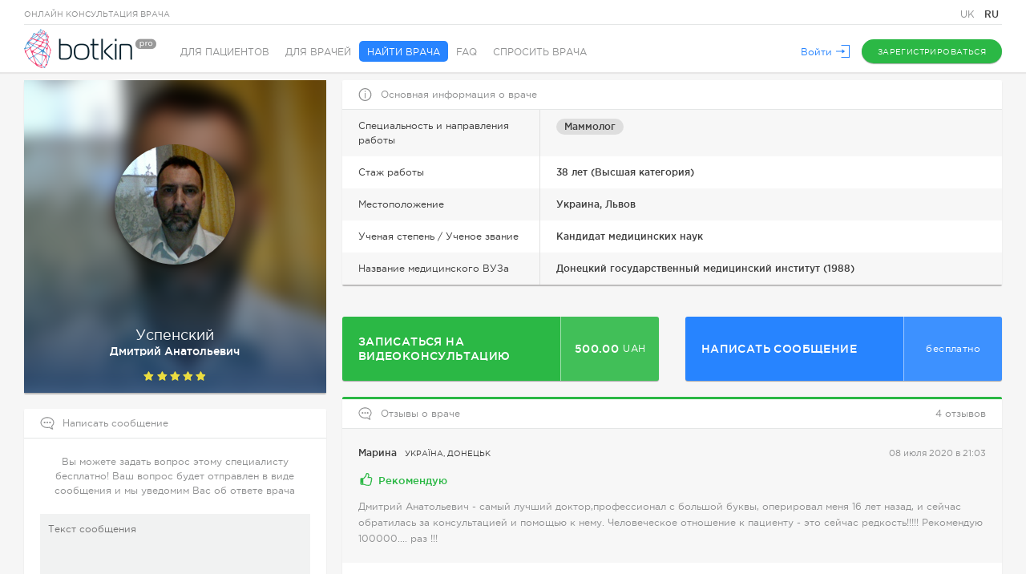

--- FILE ---
content_type: text/html; charset=UTF-8
request_url: https://botkin.pro/ru/main/doctor/uspenskij-dmitrij-anatolevic
body_size: 9894
content:
    <!DOCTYPE html>

    <!--[if lt IE 7]><html class="no-js lt-ie9 lt-ie8 lt-ie7" lang="ru-RU"><![endif]-->
    <!--[if IE 7]><html class="no-js lt-ie9 lt-ie8" lang="ru-RU"><![endif]-->
    <!--[if IE 8]><html class="no-js lt-ie9" lang="ru-RU"><![endif]-->
    <!--[if gt IE 8]><!-->
    <html class="no-js" lang="ru-RU"><!--<![endif]-->
    <head>
        <meta charset="UTF-8"/>
    <meta http-equiv="X-UA-Compatible" content="IE=edge">
    <title>Успенский Дмитрий Анатольевич – Маммолог онлайн Botkin.pro</title>
    <meta name="viewport" content="width=device-width, initial-scale=1">
    <meta name="w1-verification" content="129584201515" />
    <link href="/favicon.ico" rel="shortcut icon" type="image/x-icon">

            <!-- Global site tag (gtag.js) - Google Ads: 872930739 -->
        <script async src="https://www.googletagmanager.com/gtag/js?id=AW-872930739"></script>
        <script>
            window.dataLayer = window.dataLayer || [];
            function gtag(){dataLayer.push(arguments);}
            gtag('js', new Date());

            gtag('config', 'AW-872930739');
            gtag('config', 'UA-84489147-1');
        </script>
    
    <meta name="csrf-param" content="_csrf">
<meta name="csrf-token" content="EkTOM6KdLQgfjZ0Dyyl0JrJL4qM2lpN4NlEafjfa_cUkKYdw1P9ff0_Orm-nEAwe43uTx3LM_TdGGCpPZp3MiA==">
    <meta name="description" content="Успенский Дмитрий Анатольевич Маммолог, . Врач Львов , Консультация от 500.00 UAH">
<meta property="fb:app_id" content="1762451860635483">
<meta property="og:title" content="Телемедицина – очень удобно">
<meta property="og:site_name" content="https://botkin.pro/">
<meta property="og:url" content="https://botkin.pro/ru/main/doctor/uspenskij-dmitrij-anatolevic">
<meta property="og:description" content="Записывайтесь на видеоконсультацию. Прошу поделиться с друзьями!">
<meta property="og:image" content="https://botkin.pro/uploads/images/visitCards/dc4c44f624d600aa568390f1f1104aa0gAKJ.png">
<meta property="og:image:alt" content="Успенский Дмитрий Анатольевич">
<meta property="og:type" content="website">
<link href="https://botkin.pro/ru/main/doctor/uspenskij-dmitrij-anatolevic" rel="alternate" hreflang="ru-RU">
<link href="https://botkin.pro/main/doctor/uspenskij-dmitrij-anatolevic" rel="alternate" hreflang="uk-UA">
<link href="/assets/8654a803/css/vendor/jquery-ui.min.css?v=1458894947" rel="stylesheet">
<link href="/assets/8654a803/css/vendor/fancySelect.min.css?v=1499088907" rel="stylesheet">
<link href="/assets/8654a803/css/vendor/jquery.mCustomScrollbar.min.css?v=1458894947" rel="stylesheet">
<link href="/assets/8654a803/css/vendor/jquery.fancybox.min.css?v=1499088907" rel="stylesheet">
<link href="/assets/8654a803/css/vendor/select2.min.css?v=1458894947" rel="stylesheet">
<link href="/assets/8654a803/css/vendor/protip.min.css?v=1459183224" rel="stylesheet">
<link href="/assets/8654a803/css/vendor/slick.min.css?v=1499088907" rel="stylesheet">
<link href="/assets/8654a803/css/vendor/jquery.datetimepicker.min.css?v=1499088907" rel="stylesheet">
<link href="/assets/8654a803/css/normalize.min.css?v=1499088907" rel="stylesheet">
<link href="/assets/8654a803/css/style.min.css?v=1587462505" rel="stylesheet">
<link href="/assets/8654a803/css/responsive.min.css?v=1552984306" rel="stylesheet">
<script src="/assets/8654a803/js/vendor/modernizr.js?v=1458894948"></script>    <script type="application/ld+json">
        {
            "@context": "https://schema.org",
            "@type": "Organization",
            "name": "Botkin.pro",
            "legalName": "ФОП Гнилорибов Андрій Михайлович",
            "url": "https://botkin.pro",
            "logo": "https://botkin.pro/assets/780ef61c/img/logo_2.png",
            "foundingDate": "2015",
            "founders": [
                {
                    "@type": "Person",
                    "name": "Vladislav Gryn"
                },
                {
                    "@type": "Person",
                    "name": "Andrii Hnylorybov"
                }
            ],
            "contactPoint": {
                "@type": "ContactPoint",
                "contactType": "customer support",
                "telephone": "[+380-99-360-06-52]",
                "email": "info@botkin.pro"
            },
            "sameAs": [
                "https://www.facebook.com/botkin.pro/",
                "https://www.youtube.com/channel/UChGD-ISjVhP7ksaexPzswJQ"
            ]
        }
    </script>
</head>
<body>
    <!-- Facebook Pixel Code -->
    <script>
        !function(f,b,e,v,n,t,s){if(f.fbq)return;n=f.fbq=function(){n.callMethod?
            n.callMethod.apply(n,arguments):n.queue.push(arguments)};if(!f._fbq)f._fbq=n;
            n.push=n;n.loaded=!0;n.version='2.0';n.queue=[];t=b.createElement(e);t.async=!0;
            t.src=v;s=b.getElementsByTagName(e)[0];s.parentNode.insertBefore(t,s)}(window,
            document,'script','https://connect.facebook.net/en_US/fbevents.js');
        fbq('init', '1000439660057280'); // Insert your pixel ID here.
        fbq('track', 'PageView');
    </script>
    <noscript>
        <img height="1" width="1" style="display:none" src="https://www.facebook.com/tr?id=1000439660057280&ev=PageView&noscript=1" alt="" />
    </noscript>
    <!-- End Facebook Pixel Code -->
    <!-- Google Tag Manager -->
    <noscript>
        <iframe src="//www.googletagmanager.com/ns.html?id=GTM-P39M4S" height="0" width="0" style="display:none;visibility:hidden"></iframe>
    </noscript>
    <script>
        (function(w,d,s,l,i){w[l]=w[l]||[];w[l].push({'gtm.start':
            new Date().getTime(),event:'gtm.js'});var f=d.getElementsByTagName(s)[0],
            j=d.createElement(s),dl=l!='dataLayer'?'&l='+l:'';j.async=true;j.src=
            '//www.googletagmanager.com/gtm.js?id='+i+dl;f.parentNode.insertBefore(j,f);
        })(window,document,'script','dataLayer','GTM-P39M4S');
    </script>
    <!-- End Google Tag Manager -->
        <div class="l-body outer patient-doctor">
    <div class="page-header">
    <div class="wrap">
        <div class="row top-line">
            <span class="s-type">Онлайн консультация врача</span>
            <div class="lang">
            <a href="/main/doctor/uspenskij-dmitrij-anatolevic"
           class="lang__item ">
            UK        </a>
            <a href="/ru/main/doctor/uspenskij-dmitrij-anatolevic"
           class="lang__item active">
            RU        </a>
    </div>
                    </div>
        <div class="row">
            <a href="/ru" class="logo">
                <img src="/assets/8654a803/img/logo_2.png" alt="logo">
            </a>
            <!-- Menu Widget -->
                <ul class="head-menu">
                    <li class="nav-patient">
                <a href="/ru">
                    Для пациентов                </a>
            </li>
                    <li class="nav-doctor">
                <a href="/ru/doctor">
                    Для врачей                </a>
            </li>
                    <li class="nav-search active">
                <a href="/ru/our-doctors">
                    Найти врача                </a>
            </li>
                    <li class="nav-faq">
                <a href="/ru/faq">
                    FAQ                </a>
            </li>
                    <li class="nav-ask">
                <a href="/ru/questions">
                    Спросить врача                </a>
            </li>
            </ul>

            <!-- /Menu Widget -->
            <!-- User Area -->
            <div class="l-rgt buts">
                                    <a href="#" class="link l-action login-link login-resore-popup">
                        <span class="desk-version">Войти</span>
                        <span class="mob-version">Войти</span>
                        <span class="ic svg">
                            <i class="svg-ingect" data-src="/assets/8654a803/svg/login.svg"></i>
                        </span>
                    </a>
                                            <a href="/ru#section-11" class="btn btn-green js-create-account">
                            <span class="desk-version">Зарегистрироваться</span>
                            <span class="mob-version">Регистрация</span>
                            <span class="ic svg">
                                <i class="svg-ingect" data-src="/assets/8654a803/svg/create_account.svg"></i>
                            </span>
                        </a>
                                                </div>
            <!-- /User Area -->
        </div>
    </div>
</div>
    <div class="responsive-cont">
        <div class="cont-sm">
    <div class="pad">
        <div class="pannel profile-pan profile-new">
                                <div class="profile-b">
                                <div class="profile-info">
                    <div class="name"><strong>Успенский</strong>
                        Дмитрий Анатольевич                    </div>
                                            <div class="stars">
                            <div class="l-1" style="width: 80px;"></div>
                            <div class="l-2" style="width: 80px;"></div>
                        </div>
                                    </div>

                <!-- Если врач не загрузил новую фотку, и у него в профиле осталась старая, добавляем этот блок.
                А так же, убираем фото из блока "profile-b" -->
                                <div class="old" style="display: block;">
                    <div class="old-b" style="background-image: url(https://botkin.pro/uploads/images/user/dc4c44f624d600aa568390f1f1104aa0.png);"></div>
                    <div class="old-img" style="background-image: url(https://botkin.pro/uploads/images/user/dc4c44f624d600aa568390f1f1104aa0.png);"></div>
                </div>
                            </div>
                            </div>
            <!-- Фиксированный блок, появляется при скролле -->
            <div class="fixed-profile">
                <div class="wrap">
                    <div class="fixed-profile_b">
                        <div class="name">Успенский Дмитрий Анатольевич</div>
                        <div class="prof">Маммолог</div>
                    </div>
                    <div class="fixed-profile_b">
                                                    <div data-id="1262" class="btn btn-green btn-abs login-link login-resore-popup to-schedule btn_double">
                                Записаться на видеоконсультацию                                <span class="svg"><i class="svg-ingect" data-src="/assets/8654a803/svg/calendar.svg"> </i></span>
                            </div>
                        
                                                    <a href="/ru/question/one/write-question?doctorId=1262" class="btn btn-blue">
                                Написать сообщение                                <span class="svg"><i class="svg-ingect" data-src="/assets/8654a803/svg/letter.svg"> </i></span>
                            </a>
                                            </div>
                </div>
            </div>
                                                            <form id="guest-question" action="/question/one/patient?doctorId=1262" method="post">
<input type="hidden" name="_csrf" value="EkTOM6KdLQgfjZ0Dyyl0JrJL4qM2lpN4NlEafjfa_cUkKYdw1P9ff0_Orm-nEAwe43uTx3LM_TdGGCpPZp3MiA==">    <div class="pannel pan-white marg-t send-question">
        <div class="pan-head">
            <span class="svg">
                <i class="svg-ingect" data-src="/assets/8654a803/svg/menu_consultant.svg"></i>
            </span>
            <h3>Написать сообщение</h3>
        </div>
        <div class="pad">
            <div class="info-txt">
                Вы можете задать вопрос этому специалисту бесплатно! Ваш вопрос будет отправлен в виде сообщения и мы уведомим Вас об ответе врача            </div>
            <div class="row form">
                <div class="inp-group">
                    <div class="field">
                        <div class="form-group field-blockform-text required">

<textarea id="blockform-text" class="autosize" name="BlockForm[text]" rows="5" cols="30" placeholder="Текст сообщения" aria-required="true"></textarea>

<p class="help-block help-block-error"></p>
</div>                    </div>
                </div>
            </div>
                            <div class="row buts">
                    <button type="submit" class="btn btn-blue fill-question-form">
                        <span class="svg">
                            <i class="svg-ingect" data-src="/assets/8654a803/svg/send.svg"></i>
                        </span>
                        Отправить сообщение                    </button>
                </div>
                    </div>
    </div>
</form>                                                </div>
    </div>        <div class="cont-big">
            <div class="pad">
                <!-- Информация о враче -->
<div class="pannel pan-white doc-info" >
    <div class="pan-head">
        <span class="svg">
            <i class="svg-ingect" data-src="/assets/8654a803/svg/info.svg"></i>
        </span>
        <h3>Основная информация о враче</h3>
    </div>
    <div class="info-table">
                            <div class="info-table_item">
            <div class="info-table_col">
                Специальность и направления работы            </div>
            <div class="info-table_col">
                <ul class="professions">
                    <li class="name-pill protip" data-pt-classes="tip-default tip-ask-doctor" data-pt-title="Специалист в диагностике, лечении и профилактике заболеваний молочных желёз: мастопатия, фиброаденома, киста, мастит, рак молочной железы и пр.">
                        <a href="/ru/our-doctors/mammolog">
                            Маммолог                        </a>
                    </li>
                                                                            </ul>
            </div>
        </div>
                        <div class="info-table_item">
            <div class="info-table_col">
                Стаж работы            </div>
            <div class="info-table_col">
                38 лет                                    (Высшая категория)
                            </div>
        </div>
                <div class="info-table_item">
            <div class="info-table_col">
                Местоположение            </div>
            <div class="info-table_col">
                Украина, Львов            </div>
        </div>
                <div class="info-table_item">
            <div class="info-table_col">
                Ученая степень / Ученое звание            </div>
            <div class="info-table_col">
                Кандидат медицинских наук                            </div>
        </div>
                        <div class="info-table_item">
            <div class="info-table_col">
                Название медицинского ВУЗа            </div>
            <div class="info-table_col">
                Донецкий государственный медицинский институт                (1988)
            </div>
        </div>
                    </div>
</div>

<div class="profile-actions">
        <div data-id="1262" class="btn btn-green btn-abs login-link login-resore-popup to-schedule btn_double">
        <div class="btn-text">Записаться на видеоконсультацию</div>
        <div class="btn-price"><span>500.00</span>UAH</div>
    </div>
                <a href="/ru/question/one/write-question?doctorId=1262" class="btn btn-blue">
            <div class="btn-text">Написать сообщение</div>
            <div class="btn-price">бесплатно</div>
        </a>
    </div>

                <div class="reviews-list-container">
                        <div id="reviews" class="pannel pan-white doc-reviews b-green marg-t">
        <div class="pan-head">
            <span class="svg">
                <i class="svg-ingect" data-src="/assets/8654a803/svg/menu_consultant.svg"></i>
            </span>
            <h3>Отзывы о враче</h3>
            <span class="count l-rgt">4 отзывов</span>
        </div>
        <input id="doctor_id" data-doctor="1262" hidden>
        <ul class="row reviews-list">
                            <li itemscope="" itemtype="http://schema.org/UserComments">
                    <div class="pad">
                        <div class="r-head row">
                            <strong class="name" itemprop="name">Марина</strong>
                            <span class="location">Україна, Донецьк</span>
                            <span class="date l-rgt" itemprop="commentTime">08 июля 2020 в 21:03</span>
                        </div>
                        <div class="row rating">
                            <a class="rate  r-positive ">
                                <span class="svg">
                                    <i class="svg-ingect" data-src="/assets/8654a803/svg/thumb-up.svg"></i>
                                </span>
                                                                    Рекомендую                                                            </a>
                        </div>
                        <div class="row txt">
                            <p itemprop="commentText">Дмитрий Анатольевич -  самый лучший доктор,профессионал с большой буквы, оперировал меня 16 лет назад, и сейчас обратилась за консультацией и помощью к нему. Человеческое отношение к пациенту - это сейчас редкость!!!!! Рекомендую 100000.... раз !!!</p>
                        </div>
                    </div>
                </li>
                            <li itemscope="" itemtype="http://schema.org/UserComments">
                    <div class="pad">
                        <div class="r-head row">
                            <strong class="name" itemprop="name">Татьяна</strong>
                            <span class="location">Україна, Київ</span>
                            <span class="date l-rgt" itemprop="commentTime">20 апреля 2020 в 10:27</span>
                        </div>
                        <div class="row rating">
                            <a class="rate  r-positive ">
                                <span class="svg">
                                    <i class="svg-ingect" data-src="/assets/8654a803/svg/thumb-up.svg"></i>
                                </span>
                                                                    Рекомендую                                                            </a>
                        </div>
                        <div class="row txt">
                            <p itemprop="commentText">Отличный врач-маммолог. Внимательный, все по полочкам раскладывает, на все вопросы подробно отвечает. Реально смотрит на вещи, чувствует пациента. Всем советую этого опытного профессионала.</p>
                        </div>
                    </div>
                </li>
                            <li itemscope="" itemtype="http://schema.org/UserComments">
                    <div class="pad">
                        <div class="r-head row">
                            <strong class="name" itemprop="name">Ольга</strong>
                            <span class="location">Украина, Краматорск</span>
                            <span class="date l-rgt" itemprop="commentTime">20 марта 2019 в 09:43</span>
                        </div>
                        <div class="row rating">
                            <a class="rate  r-positive ">
                                <span class="svg">
                                    <i class="svg-ingect" data-src="/assets/8654a803/svg/thumb-up.svg"></i>
                                </span>
                                                                    Рекомендую                                                            </a>
                        </div>
                        <div class="row txt">
                            <p itemprop="commentText">Все замечательно. Благодарю доктора!</p>
                        </div>
                    </div>
                </li>
                            <li itemscope="" itemtype="http://schema.org/UserComments">
                    <div class="pad">
                        <div class="r-head row">
                            <strong class="name" itemprop="name">Maryna</strong>
                            <span class="location">Украина, Ужгород</span>
                            <span class="date l-rgt" itemprop="commentTime">28 февраля 2019 в 20:57</span>
                        </div>
                        <div class="row rating">
                            <a class="rate  r-positive ">
                                <span class="svg">
                                    <i class="svg-ingect" data-src="/assets/8654a803/svg/thumb-up.svg"></i>
                                </span>
                                                                    Рекомендую                                                            </a>
                        </div>
                        <div class="row txt">
                            <p itemprop="commentText">Замечательный врач и чуткий контактный человек!</p>
                        </div>
                    </div>
                </li>
                    </ul>
        <div class="row separate">
            <ul class="paging">
                            </ul>
        </div>
    </div>
            <div class="pannel doc-promotion marg-t">
            <div class="head">
                <div class="pad">
                    <p>Получите видеоконсультацию врача в пару кликов!</p>
                    <span>Этот врач проводит видеоконсультации, используя сервис Botkin.pro, благодаря чему вы можете:</span>
                </div>
            </div>
            <ul class="features">
                <li>
                    <div style="background-image: url('/assets/8654a803/img/doc-promotion/1.png')" class="icon"></div>
                    <span>Консультироваться дома или в любой точке мира</span>
                </li>
                <li>
                    <div style="background-image: url('/assets/8654a803/img/doc-promotion/2.png')" class="icon"></div>
                    <span>Быстро решить волнующую проблему</span>
                </li>
                <li>
                    <div style="background-image: url('/assets/8654a803/img/doc-promotion/3.png')" class="icon"></div>
                    <span>Не стоять в очередях и не думать о бумагах</span>
                </li>
                <li>
                    <div style="background-image: url('/assets/8654a803/img/doc-promotion/4.png')" class="icon"></div>
                    <span>Консультироваться дешевле</span>
                </li>
            </ul>
                            <div class="row buts">
                    <a href="/ru#section-11" data-id="1262" class="btn btn-blue  js-create-account to_appointment">
                        <span class="svg">
                            <i class="svg-ingect" data-src="/assets/8654a803/svg/schedule.svg"></i>
                        </span>
                        записаться на прием                    </a>
                </div>
                    </div>
                    </div>
            </div>
            <div class="row">
    <div class="cont-masonry">
        <div class="grid-sizer"></div>
        <div class="gutter-sizer"></div>
                    <div class="pannel pan-white doc-answer b-green answer">
                <div class="pan-head">
                    <span class="svg">
                        <i class="svg-ingect" data-src="/assets/8654a803/svg/menu_consultant.svg"></i>
                    </span>
                    <h3>Ответ на вопрос от пациента</h3>
                </div>
                <div class="pad richtext">
                    <span class="date">07 февраля 2017 в 09:27</span>
                    <p class="theme">Здравствуйте! Расшифуйте пожалуйста выводы УЗИ. 
Эхопризнаки двусторонней лимфоаденопатии, очагового мастита правой молочной железы.</p>
                    <p>Ультразвуковий висновок некоректний. Треба повторити обстеження  у кваліфікованого лікаря.</p>
                </div>
            </div>
                    <div class="pannel pan-white doc-answer b-green answer">
                <div class="pan-head">
                    <span class="svg">
                        <i class="svg-ingect" data-src="/assets/8654a803/svg/menu_consultant.svg"></i>
                    </span>
                    <h3>Ответ на вопрос от пациента</h3>
                </div>
                <div class="pad richtext">
                    <span class="date">05 августа 2016 в 16:29</span>
                    <p class="theme">Месяц назад появились боли в ключице, точнее, в месте соединения ключицы и грудины, которые при надавливании отдают в ключицу. Что это?</p>
                    <p>перихондрит грудинно-ключичного сочленения, или болезнь Титца. Лечится назначением НПВС для общего и местного применения </p>
                </div>
            </div>
            </div>
    <input type="hidden" name="next_page" value="2">
    <input type="hidden" name="doctor_id" value="1262">
</div>
                <div class="pad">
        <div class="pannel pan-white seo-links artbg">
            <div class="pad">
                                    <a href="/ru/our-doctors/mammolog/1/5/128">Все врачи со специальностью Маммолог в городе Львов</a>
                            </div>
        </div>
    </div>
        </div>
    </div>
    <div class="footer-cont">
    <div class="page-footer">
        <div class="pad">
            <div class="top_line row">
                <div class="f-rate col">
                    <span class="svg f-logo">
                        <i class="svg-ingect" data-src="/assets/8654a803/svg/logo_heart.svg"></i>
                    </span>
                    <p class="h3">Хотите поделиться впечатлениями о нашем сервисе?</p>
                    <a href="#" class="btn btn-red not-authorized-access">
                        <span class="svg">
                            <i class="svg-ingect" data-src="/assets/8654a803/svg/thumbsup.svg"></i>
                        </span>
                        Оставьте отзыв                    </a>
                    <a href="http://www.facebook.com/sharer/sharer.php?u=https://botkin.pro/ru/?utm_source=facebook&utm_medium=share&utm_campaign=global_repost" target="_blank">
                        <div class="btn btn-blue">
                            <span class="svg">
                                <i class="svg-ingect" data-src="/assets/8654a803/svg/facebook2.svg"></i>
                            </span>Рассказать</div>
                    </a>
                </div>
                                <div class="f-socials col">
                    <p class="h3">мы в соцсетях</p>
                    <div class="row">
                                                                                                                                                    <a href="https://www.youtube.com/channel/UChGD-ISjVhP7ksaexPzswJQ" class="svg youtube protip" data-pt-classes="tip-default tip-ask-doctor" data-pt-title="Youtube" target="_blank">
                                <i class="svg-ingect" data-src="/assets/8654a803/svg/youtube2.svg"></i>
                            </a>
                                                                    </div>
                </div>
                <div class="f-feedback l-rgt">
                    <p class="h3">технические вопросы?</p>
                    <a href="/ru/contacts" class="btn btn-blue">
                        <span class="svg">
                            <i class="svg-ingect" data-src="/assets/8654a803/svg/letter.svg"></i>
                        </span>
                        Напишите нам                    </a>
                </div>
            </div>
            <div class="row bot_line">
                <span class="copyright">
                    © BOTKIN PRO Все права защищены                </span>
                <div class="lang">
            <a href="/main/doctor/uspenskij-dmitrij-anatolevic"
           class="lang__item ">
            UK        </a>
            <a href="/ru/main/doctor/uspenskij-dmitrij-anatolevic"
           class="lang__item active">
            RU        </a>
    </div>
                <ul class="terms">
                    <li>
                        <a href="/ru/terms-of-service-UA">
                            Пользовательское соглашение                        </a>
                    </li>
                    <li>
                        <a href="/ru/privacy-policy-UA">
                            Политика конфиденциальности                        </a>
                    </li>
                    <li>
                                                    <a href="/ru/faq">
                                Помощь                            </a>
                                            </li>
                    <li>
                        <a href="/ru/encyclopedia">
                            Энциклопедия                        </a>
                    </li>
                    <li>
                        <a href="/ru/partners">
                            Партнерам                        </a>
                    </li>
                    <li>
                        <a href="/ru/contacts">
                            Контакты                        </a>
                    </li>
                </ul>
                <div class="made_by">
                    <span>
                        Разработка                        <a href="https://freshtech.global/" target="_blank">freshtech</a>
                    </span>
                </div>
            </div>
        </div>
    </div>
</div>
</div>
    <!-- Popups -->
            <!-- Not Authorized Access Popup Widget -->
<div class="popup-bg main-not-authorized-access-popup">
    <a class="popup-close js-close-popup">
        Закрыть        <span class="svg">
            <i class="svg-ingect" data-src="/assets/8654a803/svg/cross.svg"></i>
        </span>
    </a>
    <div class="popup-window js-vertical-center">
        <div class="popup-content">
            <p class="h2 popup-tit">Требуется авторизация</p>
            <p class="info-txt">
                Для продолжения необходимо войти или зарегистрироваться на сайте            </p>
            <div class="row buts">
                <a href="#" class="btn btn-green login-resore-popup js-close-popup">
                    Войти                </a>
                <a href="/ru#section-11" class="btn btn-blue js-create-account js-close-popup">
                    Зарегистрироваться                </a>
            </div>
        </div>
    </div>
</div>
<!-- /Not Authorized Access Popup Widget -->        <!-- Login Restore Form Popup -->
<div class="popup-bg main-login-restore-popup" id="pop-login">
    <a class="popup-close js-close-popup">
        Закрыть        <span class="svg">
            <i class="svg-ingect" data-src="/assets/8654a803/svg/cross.svg"></i>
        </span>
    </a>
    <div class="popup-window js-vertical-center">
        <!-- Login Form -->
        <div class="popup-content login-form-container">
            <p class="h2 popup-tit">Вход в личный кабинет</p>
            <form id="user-auth-form" action="/ru/auth/login" method="post">
<input type="hidden" name="_csrf" value="EkTOM6KdLQgfjZ0Dyyl0JrJL4qM2lpN4NlEafjfa_cUkKYdw1P9ff0_Orm-nEAwe43uTx3LM_TdGGCpPZp3MiA==">            <div class="form">
                <div class="row auth-methods">
                    <div class="regular">
                        <div class="row inp-group">
                            <div class="form-group field-userloginform-email required">
<label class="f-tit" for="userloginform-email">E-mail</label><div class="field"><input type="text" id="userloginform-email" class="form-control" name="UserLoginForm[email]" autocomplete="off" aria-required="true"><p class="help-block help-block-error"></p></div>
</div>                        </div>
                        <div class="row inp-group">
                            <div class="form-group field-userloginform-password required">
<label class="f-tit" for="userloginform-password">Пароль</label><div class="field"><input type="password" id="userloginform-password" class="form-control" name="UserLoginForm[password]" autocomplete="off" aria-required="true"><p class="help-block help-block-error"></p></div>
</div>                        </div>
                        <div class="row">
                            <span class="w_check">
                                <input type="checkbox" id="check2" name="UserLoginForm[remember]" value="1">                                <label for="check2">Запомнить меня</label>
                            </span>
                            <a href="#" class="link l-rgt to-restore-form">Забыли пароль?</a>
                        </div>
                    </div>
                    <div class="or">
                        <span>или</span>
                    </div>
                    <div class="social">
                        <label>Войти с помощью</label>
                        <a href="/ru/auth/facebook-auth?authclient=facebook&display=popup&userType=1" target="_blank" class="btn btn-blue btn-fb">
                            <span></span>
                            Facebook</a>
                    </div>
                </div>
                <input type="hidden" name="action" value="login">                <div class="row buts">
                    <button type="button" class="btn btn-gray js-close-popup">
                        Отмена                        <span class="svg">
                            <i class="svg-ingect" data-src="/assets/8654a803/svg/cross.svg"></i>
                        </span>
                    </button>
                    <button type="submit" class="btn btn-green"
                            onclick="gtag('event', 'login', {'event_category': 'engagement'})">
                        Войти                        <span class="svg">
                            <i class="svg-ingect" data-src="/assets/8654a803/svg/arrow_right.svg"></i>
                        </span>
                        <span class="btn-loader">
                            <ins class="b1"></ins>
                            <ins class="b2"></ins>
                            <ins class="b3"></ins>
                        </span>
                    </button>
                </div>
            </div>
            </form>            <div class="row to-reg">
                Еще не зарегистрированы?
                <a href="/ru#section-11" class="link js-close-popup">Зарегистрироваться</a>
            </div>
        </div>

        <!-- /Login Form -->
        <!-- Restore Form -->
        <div class="popup-content restore-form-container" style="display: none;">
            <p class="h2 popup-tit">Восстановление доступа</p>
            <form id="user-restore-form" action="/ru/auth/restore" method="post">
<input type="hidden" name="_csrf" value="EkTOM6KdLQgfjZ0Dyyl0JrJL4qM2lpN4NlEafjfa_cUkKYdw1P9ff0_Orm-nEAwe43uTx3LM_TdGGCpPZp3MiA==">            <div class="form">
                <div class="row inp-group">
                    <div class="form-group field-userpasswordrestoreform-email required">
<label class="f-tit" for="userpasswordrestoreform-email">E-MAIL</label><div class="field"><input type="text" id="userpasswordrestoreform-email" class="form-control" name="UserPasswordRestoreForm[email]" autocomplete="off" aria-required="true"><p class="help-block help-block-error"></p></div>
</div>                </div>
            </div>
            <input type="hidden" name="action" value="restore">            <div class="row buts">
                <button type="button" class="btn btn-gray js-close-popup">
                    Отмена                    <span class="svg">
                        <i class="svg-ingect" data-src="/assets/8654a803/svg/cross.svg"></i>
                    </span>
                </button>
                <button type="submit" class="btn btn-green">
                    Восстановить пароль                    <span class="svg">
                        <i class="svg-ingect" data-src="/assets/8654a803/svg/arrow_right.svg"></i>
                    </span>
                    <span class="btn-loader">
                        <ins class="b1"></ins>
                        <ins class="b2"></ins>
                        <ins class="b3"></ins>
                    </span>
                </button>
            </div>
            <div class="row to-reg">
                Вернуться к форме входа в <a href="#" class="link to-login-form">личный кабинет</a>.            </div>
            </form>            <div class="row to-reg restore-form-success" style="display: none;">
                Процедура восстановления доступа к аккаунту запущена. Вам на почту отправлено сообщение со ссылкой и дальнейшими инструкциями            </div>
        </div>
        <!-- /Restore Form -->
    </div>
</div>
<!-- /Login Restore Form Popup -->        <!-- /Popups -->
    <script src="/assets/8654a803/js/yii2/jquery.min.js?v=1499088907"></script>
<script src="/assets/8654a803/js/yii2/yii.min.js?v=1499088907"></script>
<script src="/assets/8654a803/js/vendor.min.js?v=1552984306"></script>
<script src="/assets/8654a803/js/iiifx.js-i18n.min.js?v=1499088907"></script>
<script src="/assets/8654a803/js/main.min.js?v=1585746282"></script>
<script src="/assets/8654a803/js/mainpage.min.js?v=1552984306"></script>
<script src="/assets/8654a803/js/main-not-authorized-access-popup.min.js?v=1499088907"></script>
<script src="/assets/8654a803/js/main-login-restore-form-popup.min.js?v=1546510006"></script>
<script src="/assets/8654a803/js/async-notification.min.js?v=1499088907"></script>
<script src="/assets/8654a803/js/main-top-doctors.min.js?v=1546426011"></script>
<script src="/assets/8654a803/js/doctor-reviews-widget.js?v=1479800238"></script>
<script src="/assets/8654a803/js/doctor-info.js?v=1488805682"></script>
<script src="/assets/8654a803/js/yii2/yii.validation.min.js?v=1499088907"></script>
<script src="/assets/8654a803/js/yii2/yii.activeForm.min.js?v=1499088907"></script>
<script>$( window ).scroll(function() {
		checkFixedProfile();
	});

	function checkFixedProfile() {
		var actionBlockOffset = $( '.profile-actions' ).offset().top;
		var actionBlockHeight = $( '.profile-actions' ).height();
		var actionBlock = actionBlockOffset + actionBlockHeight;
		var fixedProfile = $( '.fixed-profile' );

		if ($(this).scrollTop() > actionBlock) {
			fixedProfile.addClass('active');
		} else {
			fixedProfile.removeClass('active');
		}
	}

	checkFixedProfile();
	
	//Check IE browser
function getInternetExplorerVersion() {
    var rv = -1;
    if (navigator.appName == 'Microsoft Internet Explorer') {
        var ua = navigator.userAgent;
        var re  = new RegExp("MSIE ([0-9]{1,}[\.0-9]{0,})");
        if (re.exec(ua) != null)
            rv = parseFloat( RegExp.$1 );
    } else if (navigator.appName == 'Netscape') {
        var ua = navigator.userAgent;
        var re  = new RegExp("Trident/.*rv:([0-9]{1,}[\.0-9]{0,})");
        if (re.exec(ua) != null)
            rv = parseFloat( RegExp.$1 );
    }
    return rv;
}

if(getInternetExplorerVersion()!==-1){
  	document.body.classList.add("ie");
}
if(typeof JSI18N==='undefined')JSI18N={};JSI18N.activeLanguage={"id":"2","title":"Русский","locale":"ru-RU","code":"ru","is_default":0,"project":"botkin"};JSI18N.languageList=[{"id":"2","title":"Русский","locale":"ru-RU","code":"ru","is_default":0,"project":"botkin"},{"id":"3","title":"Українська","locale":"uk-UA","code":"uk","is_default":1,"project":"botkin"}];JSI18N.messageList={"frontend.user-status":{"status-online":"В сети","status-offline":"Не в сети"},"botkin.fast-search":{"all-doctors":"Все врачи","doctors-by-speciality":"Врачи по специальности"}};</script>
<script>jQuery(function ($) {
jQuery('#guest-question').yiiActiveForm([{"id":"blockform-text","name":"text","container":".field-blockform-text","input":"#blockform-text","error":".help-block.help-block-error","enableAjaxValidation":true,"validate":function (attribute, value, messages, deferred, $form) {yii.validation.required(value, messages, {"message":"Необходимо заполнить «Текст»."});yii.validation.string(value, messages, {"message":"Значение «Текст» должно быть строкой.","max":2000,"tooLong":"Значение «Текст» должно содержать максимум 2 000 символов.","skipOnEmpty":1});}}], {"validationUrl":"\/ru\/question\/one\/ajax-validator?m=question"});
jQuery('#user-auth-form').yiiActiveForm([{"id":"userloginform-email","name":"email","container":".field-userloginform-email","input":"#userloginform-email","error":".help-block.help-block-error","enableAjaxValidation":true,"validateOnChange":false,"validateOnBlur":false},{"id":"userloginform-password","name":"password","container":".field-userloginform-password","input":"#userloginform-password","error":".help-block.help-block-error","enableAjaxValidation":true,"validateOnChange":false,"validateOnBlur":false}], {"validationUrl":"\/ru\/auth\/ajax-validator?m=userlogin"});
jQuery('#user-restore-form').yiiActiveForm([{"id":"userpasswordrestoreform-email","name":"email","container":".field-userpasswordrestoreform-email","input":"#userpasswordrestoreform-email","error":".help-block.help-block-error","enableAjaxValidation":true,"validateOnChange":false,"validateOnBlur":false}], []);
});</script></body>
</html>


--- FILE ---
content_type: text/css
request_url: https://botkin.pro/assets/8654a803/css/style.min.css?v=1587462505
body_size: 43570
content:
@charset "UTF-8";#pop-browsers .browsers a,#pop-login .link,.add_interval,.form .f-note .link,.form .mult-fields .add_field,.landing-mother footer .terms a,.mainpage #section-11 .form .link,.mainpage-patient.mainpage .specialty-item a,.popup-bg .popup-close{text-decoration:none}.hidden{display:none}.popup-bg{position:fixed;top:0;left:0;width:100%;height:100%;background:url(../img/popup-bg.png) right bottom no-repeat #fff;display:none}.popup-bg .popup-close{-moz-transition:.3s;-o-transition:.3s;-webkit-transition:.3s;transition:.3s;position:absolute;top:5%;right:5%;color:#2784ff;height:20px;line-height:22px}.popup-bg .popup-close .svg{float:right;margin-left:5px;height:20px;width:20px}.popup-bg .popup-close .svg svg{height:100%;width:10px}.popup-bg .popup-close .svg svg polygon{fill:#2784ff}.date-nav .next:hover svg polygon,.date-nav .prev:hover svg polygon,.popup-bg .popup-close:hover svg polygon,.simple-page__close:hover .svg .svg-ingect *,.simple-page__close:hover svg *{fill:#0069f3}.popup-bg .popup-close:hover{color:#0069f3}.popup-window{width:470px;position:absolute;display:inline-block;top:50%;left:50%;margin-left:-235px}.popup-window .popup-close{-moz-transition:.3s;-o-transition:.3s;-webkit-transition:.3s;transition:.3s;position:absolute;right:0;top:15px;color:#fff;width:21px;height:21px;background:url(../img/popup-close.png) center center no-repeat}.field,div.fancy-select{position:relative;display:inline-block}.mainpage #press,.popup-window .popup-close:hover{background-color:#fff}.popup-window .info-txt{color:#3d3d3d;line-height:180%;font-size:12px;margin-bottom:0}.intervals .note,.intervals label{float:left;line-height:40px;color:#8f9091}.popup-window .info-txt.gray{color:#8f9091}.popup-window .info-txt .big{font-size:18px}.popup-window .buts{margin-top:30px;text-align:center}.popup-window .form{width:100%}.popup-window .form .row:last-child{margin-bottom:0}.popup-tit,.simple-page__title{margin:0 0 30px;border-bottom:1px solid #e4e6e6}.popup-tit{padding-bottom:15px;font-size:20px;color:#8f9091;font-weight:400;text-align:center}#pop-add_time .popup-tit,.intervals{margin-bottom:20px}#pop-add_time .info-txt{color:#8f9091}.intervals{margin-top:20px}.intervals li{width:100%;display:inline-block;margin-bottom:15px}.intervals label{margin-right:20px;font-size:14px}.intervals .field{width:70px;float:left;margin-right:30px}.intervals .note{font-size:11px}.intervals .del{-moz-transition:.3s;-o-transition:.3s;-webkit-transition:.3s;transition:.3s;float:right;display:block;margin-top:10px;line-height:20px;color:#8f9091;font-size:11px}.intervals .del svg{height:100%;width:10px}.intervals .del svg *{fill:#8f9091}.intervals .del .svg{float:right;margin-left:5px;height:20px;width:20px}.intervals .del:hover{color:#dc3b43}.intervals .del:hover svg *{fill:#dc3b43}.add_interval{-moz-transition:.3s;-o-transition:.3s;-webkit-transition:.3s;transition:.3s;color:#2784ff}.add_interval:hover{color:#0069f3}#pop-file_upload .file-select .field{width:280px}#pop-file_upload .file-select .btn-blue{float:right;margin-top:31px}#pop-file_upload .file-select .filenames li{line-height:20px;list-style:disc inside}#pop-refill .method-select div{-moz-transition:.3s;-o-transition:.3s;-webkit-transition:.3s;transition:.3s;float:left;display:inline-block;width:60px;height:30px;border:1px solid #e4e6e6;margin-right:20px;padding:0 10px;-moz-border-radius:15px;-webkit-border-radius:15px;border-radius:15px}#pop-refill .method-select div:hover{border-color:#2bb845}#pop-refill .method-select div.active{border-color:#2784ff}#pop-refill .method-select span{width:60px;height:30px;display:table-cell;vertical-align:middle;text-align:center}#pop-refill .sum{width:420px}#pop-refill .currency{float:right;line-height:40px;margin-top:27px;font-size:14px;color:#8f9091}#pop-call{text-align:center}#pop-call .userpic{width:150px;height:150px;position:relative;margin:10px 0 50px}#pop-call .userpic img{width:150px;height:150px;left:0;top:0;position:absolute;z-index:3}#pop-call .userpic ins{-moz-border-radius:50%;-webkit-border-radius:50%;border-radius:50%;position:absolute;display:block;border:6px solid #93c2ff;width:138px;height:138px;left:0;top:0;z-index:1}#pop-call .userpic .circle1{-moz-animation:pulsate 2.4s linear infinite;-webkit-animation:pulsate 2.4s linear infinite;animation:pulsate 2.4s linear infinite}#pop-call .userpic .circle2{-moz-animation:pulsate 2.4s linear .8s infinite;-webkit-animation:pulsate 2.4s linear .8s infinite;animation:pulsate 2.4s linear .8s infinite}#pop-call .userpic .circle3{-moz-animation:pulsate 2.4s linear 1.6s infinite;-webkit-animation:pulsate 2.4s linear 1.6s infinite;animation:pulsate 2.4s linear 1.6s infinite}#pop-call .caller-info small{text-transform:uppercase;font-size:10px}#pop-call .caller-info span,#pop-call .caller-info strong{color:#8f9091;display:block}#pop-call .caller-info span{font-size:14px}#pop-call .caller-info strong{font-size:20px;font-weight:400;line-height:30px}#pop-answer .popup-window{width:640px;margin-left:-320px}#pop-answer .popup-tit{margin-bottom:20px}#pop-answer .date{font-size:12px;display:block;color:#8f9091;margin-bottom:10px}#pop-answer .subject{font-size:14px;line-height:150%;color:#8f9091}#pop-answer .q-text p{margin-top:0;line-height:150%}#pop-answer .scroll{min-height:150px;margin-bottom:20px;margin-top:10px}#pop-answer textarea{height:120px}#pop-browsers .popup-window{width:600px;margin-left:-300px}#pop-browsers .logo{position:absolute;top:1%;left:1%;height:90px;width:200px}#pop-browsers .browsers{margin-bottom:0;margin-top:30px}#pop-browsers .browsers li{float:left;text-align:center;width:33.3%}#pop-browsers .browsers .circle{width:110px;height:110px;display:inline-block;-moz-border-radius:50%;-webkit-border-radius:50%;border-radius:50%;background:#e4e6e6}#pop-browsers .browsers .circle img{margin-top:25px}#pop-browsers .browsers a{color:#2784ff}#pop-browsers .browsers .name{display:block;width:100%;text-align:center;margin-top:20px}#pop-login .popup-window{width:600px;margin-left:-300px}#pop-login .buts{margin-top:0}#pop-login .buts .btn{vertical-align:top}#pop-login .to-reg{text-align:center;color:#8f9091;padding-top:40px}#pop-login .to-restore-form{line-height:18px}#pop-login .restore-form-container{width:400px;margin-left:100px}#pop-login .restore-form-container .buts{margin-top:20px}#pop-404 .logo{position:absolute;top:1%;left:1%;height:90px;width:200px}.block-404,.block-404 .bg{width:1014px;height:600px}#pop-404 .popup-window{text-align:center}#pop-404 .info-txt{font-size:14px;line-height:200%;color:#8f9091}#pop-review .rating .rate{margin-top:10px}#pop-review .r-negative:hover{background-color:rgba(220,59,67,.1);border-color:rgba(220,59,67,.1)}#pop-review .r-negative.active{background-color:#dc3b43;border-color:#dc3b43;color:#fff}#pop-review .r-negative.active svg *{fill:#fff}#pop-review .r-positive:hover{background-color:rgba(43,184,69,.1);border-color:rgba(43,184,69,.1)}#pop-review .r-positive.active{background-color:#2bb845;border-color:#2bb845;color:#fff}#pop-review .r-positive.active svg *{fill:#fff}@-webkit-keyframes pulsate{0%{-moz-transform:scale(1);-ms-transform:scale(1);-webkit-transform:scale(1);transform:scale(1);opacity:1}100%{-moz-transform:scale(1.6);-ms-transform:scale(1.6);-webkit-transform:scale(1.6);transform:scale(1.6);opacity:0}}@-moz-keyframes pulsate{0%{-moz-transform:scale(1);-ms-transform:scale(1);-webkit-transform:scale(1);transform:scale(1);opacity:1}100%{-moz-transform:scale(1.6);-ms-transform:scale(1.6);-webkit-transform:scale(1.6);transform:scale(1.6);opacity:0}}@-ms-keyframes pulsate{0%{-moz-transform:scale(1);-ms-transform:scale(1);-webkit-transform:scale(1);transform:scale(1);opacity:1}100%{-moz-transform:scale(1.6);-ms-transform:scale(1.6);-webkit-transform:scale(1.6);transform:scale(1.6);opacity:0}}@keyframes pulsate{0%{-moz-transform:scale(1);-ms-transform:scale(1);-webkit-transform:scale(1);transform:scale(1);opacity:1}100%{-moz-transform:scale(1.6);-ms-transform:scale(1.6);-webkit-transform:scale(1.6);transform:scale(1.6);opacity:0}}.block-404{position:absolute;top:50%;left:50%;margin-top:-300px;margin-left:-507px}.block-404 .bg{background:url(../img/404-bg.png) left top no-repeat}.block-404 .txt{padding-top:20px;float:left;margin-left:365px;width:600px;text-align:center}.field,.field input,.field textarea,fieldset{width:100%}.block-404 h1{color:#91ffe4;line-height:260px;margin:0;font-size:200px;font-weight:800}.block-404 h3{font-size:18px;text-transform:uppercase;color:#fff;margin:0}.block-404 p{font-size:13px;color:#fff}.block-404 p a{color:#91ffe4}.block-404 p a:hover{color:#5effd7}input[type=text],input[type=password],textarea{-moz-box-sizing:border-box;-webkit-box-sizing:border-box;box-sizing:border-box;-moz-background-clip:padding;-o-background-clip:padding-box;-webkit-background-clip:padding;background-clip:padding-box;font-family:Gotham Pro,Helvetica,Arial,Arial,sans-serif;outline:0;-webkit-appearance:none;height:40px;padding:0 15px;font-size:12px;color:#3d3d3d;background-color:#f1f2f2;vertical-align:middle}input[type=text]:focus,input[type=password]:focus,textarea:focus{outline:0}input[type=text]:disabled,input[type=password]:disabled,textarea:disabled{background-color:#e4e6e6}textarea{outline:0;-webkit-appearance:none;height:auto;resize:none;padding:10px;line-height:150%}fieldset{-moz-border-radius:5px;-webkit-border-radius:5px;border-radius:5px;padding:5px 10px 15px;margin:0 0 10px -10px}fieldset legend{padding:5px}.help-block{margin:0}.field.w_ic .trigger,.field.w_ic input{padding-left:40px}.field.w_ic .svg{position:absolute;width:20px;height:40px;z-index:2;left:10px}.field.w_ic .svg svg{height:100%;width:15px}.field.w_ic .svg svg *{fill:#8f9091}.field.w_tags .select2-selection.select2-selection--multiple{padding-left:30px}.field.w_tags .svg{top:50%;margin-top:-20px}.triple>.cont{width:33.3%;float:left}.triple>.cont .inp-group{margin:0 10px}.triple>.cont .field{width:100%}.triple .cont:first-child .inp-group{margin-left:0}.triple .cont:last-child .inp-group{margin-right:0}div.fancy-select{user-select:none;-moz-user-select:none;-webkit-user-select:none;-ms-user-select:none;font-weight:400;font-size:12px;height:40px;width:100%;color:#3d3d3d;text-transform:none}div.fancy-select select:focus+div.trigger{-moz-box-shadow:none;-webkit-box-shadow:none;box-shadow:none}div.fancy-select div.trigger{-moz-box-sizing:border-box;-webkit-box-sizing:border-box;box-sizing:border-box;-moz-transition:all,240ms,ease-out;-o-transition:all,240ms,ease-out;-webkit-transition:all,240ms,ease-out;transition:all,240ms,ease-out;-moz-border-radius:0;-webkit-border-radius:0;border-radius:0;-moz-box-shadow:none;-webkit-box-shadow:none;box-shadow:none;border:none;height:40px;padding:0 35px 0 15px;font-size:12px;vertical-align:middle;white-space:nowrap;overflow:hidden;text-overflow:ellipsis;color:#3d3d3d;line-height:41px;background:#f1f2f2;position:absolute;top:0;left:0;width:100%;z-index:1}div.fancy-select div.trigger.disabled{opacity:.5}div.fancy-select div.trigger.open{border:none;background:#f1f2f2}div.fancy-select div.trigger.open:after{top:13px;-moz-transform:rotate(180deg);-ms-transform:rotate(180deg);-webkit-transform:rotate(180deg);transform:rotate(180deg)}div.fancy-select div.trigger:after{-moz-transition:.3s;-o-transition:.3s;-webkit-transition:.3s;transition:.3s;transfom-origin:center center;top:19px;right:15px;border-top-color:#92a6b8}div.fancy-select ul.options{-moz-border-radius:0;-webkit-border-radius:0;border-radius:0;-moz-box-shadow:none;-webkit-box-shadow:none;box-shadow:none;-moz-transition:.3s,ease-out;-o-transition:.3s,ease-out;-webkit-transition:.3s,ease-out;transition:.3s,ease-out;list-style:none;width:100%;margin:0;position:absolute;top:40px;left:0;visibility:hidden;opacity:0;z-index:3;max-height:200px;overflow:auto;background:#f1f2f2;border:none;min-width:100px}div.fancy-select ul.options li{-moz-transition:150ms,ease-out;-o-transition:150ms,ease-out;-webkit-transition:150ms,ease-out;transition:150ms,ease-out;padding:10px;color:#3d3d3d;cursor:pointer;white-space:nowrap;display:block;overflow:hidden;text-overflow:ellipsis}div.fancy-select ul.options li.selected{color:#2784ff;background:#f1f2f2}div.fancy-select ul.options li.hover,div.fancy-select ul.options li:hover{color:#3d3d3d;background-color:#fcfcfc}div.fancy-select ul.options.open{visibility:visible;top:40px;opacity:1}div.fancy-select ul.options.overflowing{-moz-border-radius:4px;-webkit-border-radius:4px;border-radius:4px;top:auto;bottom:0}div.fancy-select ul.options.overflowing.open{top:auto;bottom:30px}.size-l{width:470px}.size-m{width:230px}.size-s{width:110px}.w_check,.w_radio{user-select:none;-moz-user-select:none;-webkit-user-select:none;-ms-user-select:none;padding-left:20px;display:inline-block;line-height:15px;position:relative;font-size:13px;text-align:left}.w_check .check,.w_radio .check{position:absolute;left:0;top:0}.check,.radio{display:inline-block;position:relative;vertical-align:middle;cursor:pointer;width:12px;height:12px}.w_check label,.w_radio label{font-size:13px;line-height:15px;display:inline-block;cursor:pointer}.check{border:1px solid #8f9091;-moz-border-radius:3px;-webkit-border-radius:3px;border-radius:3px;-moz-transition:.2s;-o-transition:.2s;-webkit-transition:.2s;transition:.2s;background:url(../img/sprite.png) no-repeat #fff;background-position:-257px -135px!important}.btn,.radio,.radio:after{-o-transition:.2s}.check.checked{background-color:#2bb845;border-color:#2bb845;background-position:center center}.w_radio .radio{position:absolute;left:0;top:0}.w_radio:hover i.radio:after{opacity:.5}.radio{border:1px solid #8f9091;-moz-border-radius:50%;-webkit-border-radius:50%;border-radius:50%;-moz-transition:.2s;-webkit-transition:.2s;transition:.2s;background:#fff}.mainpage #section-2 .steps li .pic,.mainpage #section-5 .circle,.radio:after{-moz-border-radius:50%;-webkit-border-radius:50%}.radio:after{width:6px;height:6px;background-color:#fbfffb;-moz-box-shadow:0 1px 1px rgba(49,47,46,.4);-webkit-box-shadow:0 1px 1px rgba(49,47,46,.4);box-shadow:0 1px 1px rgba(49,47,46,.4);-moz-transition:.2s;-webkit-transition:.2s;transition:.2s;border-radius:50%;position:absolute;content:"";visibility:hidden;top:3px;left:3px;opacity:0}.radio.checked{background-color:#2bb845;border-color:#2bb845}.radio.checked:after{visibility:visible;opacity:1}.select2.select2-container{font-size:13px;color:#3d3d3d;width:100%}.select2.select2-container .selection{width:100%}.select2.select2-container .select2-selection{-moz-box-sizing:border-box;-webkit-box-sizing:border-box;box-sizing:border-box;-moz-border-radius:0;-webkit-border-radius:0;border-radius:0;-moz-background-clip:padding;-o-background-clip:padding-box;-webkit-background-clip:padding;background-clip:padding-box;background-color:#f1f2f2;outline:0;width:100%;border:none;min-height:25px;padding:15px}.select2.select2-container .select2-selection .select2-selection__choice{padding:4px 10px;line-height:12px;font-size:11px;color:#fff;border:none;-moz-border-radius:10px;-webkit-border-radius:10px;border-radius:10px;-moz-box-shadow:none;-webkit-box-shadow:none;box-shadow:none;background:#92a6b8}.select2.select2-container .select2-selection .select2-selection__choice__remove{color:#fff;margin-right:3px;font-weight:400}.select2.select2-container .select2-selection .select2-search{margin-top:3px}.select2-container .select2-dropdown{-moz-border-radius:0;-webkit-border-radius:0;border-radius:0;border-color:#f1f2f2}.ui-widget.ui-widget-content{font-family:Gotham Pro,Helvetica,Arial,Arial,sans-serif;background:#f1f2f2;border:none}.ui-widget.ui-widget-content li{-moz-transition:.3s,ease-out;-o-transition:.3s,ease-out;-webkit-transition:.3s,ease-out;transition:.3s,ease-out;padding:10px 15px;color:#3d3d3d;cursor:pointer;white-space:nowrap;display:block;overflow:hidden;text-overflow:ellipsis;font-size:12px;line-height:14px}.ui-widget.ui-widget-content li a{font-weight:600;display:block}.ui-widget.ui-widget-content li span{display:block;margin-top:5px;font-size:11px;font-weight:400}.form .f-note,.form .f-tit{font-size:12px;display:block}.ui-widget.ui-widget-content li.ui-state-focus{outline:0;margin:0;border:none;background:0 0;font-weight:600}.c-unpaid-action,.form .sep,.mainpage .footer-cont .top_line,.page-footer .bot_line,.pannel .separate,.post-questions .q-answer,.wiki-desc{border-top:1px solid #e4e6e6}.ui-widget.ui-widget-content li.ui-state-focus a{color:#2784ff;font-weight:600}.ui-widget.ui-widget-content li.ui-state-focus a span{font-weight:400}.form{display:inline-block}.form .pad.noright{padding:20px 0 20px 20px}.form .row{margin-bottom:40px}.form .row .row:last-child{margin-bottom:0}.form .row.nomarg{margin-bottom:0}.form .sep{margin-top:5px;margin-bottom:20px;height:0}.form .f-tit{margin-bottom:15px;color:#8f9091}.form .f-tit em{font-size:11px}.form .f-tit em.req{color:#dc3b43}.form .f-note{color:#8f9091;margin:20px 0;line-height:150%}.form .f-note p{margin:0}.form .f-note.nomarg{margin-bottom:0;margin-top:10px}.form .for_req{color:#2784ff}.form .form-header{font-weight:400;font-size:12px;margin-top:0;text-transform:uppercase;margin-bottom:15px}.form .notes{padding-left:5px;font-size:11px}.form .notes p{font-size:11px;margin-top:0}.form .lined .field,.form .lined label{float:left}.form .warn{margin-bottom:10px;color:#dc3b43;line-height:150%}.form .radiogroup{margin-bottom:15px}.form .radiogroup .w_radio{margin-right:20px}.form .mult-fields .inp-group{margin-bottom:20px}.form .mult-fields .field-del{position:absolute;right:10px;top:10px}.form .mult-fields .field-del .svg{height:20px;display:inline-block}.form .mult-fields .field-del svg{height:100%}.form .help-block-error{-moz-transition:.3s;-o-transition:.3s;-webkit-transition:.3s;transition:.3s;margin:5px 0 0;visibility:hidden;opacity:0;position:absolute;top:100%;left:0;background-color:#dc3b43;color:#fff;line-height:16px;font-size:11px;padding:5px;max-width:200px;min-width:100px;z-index:10}.blog article .post-bot,.form .help-block-error:after,.spacing .back{-moz-transition:.3s;-o-transition:.3s}.form .help-block-error:after{-webkit-transition:.3s;transition:.3s;display:block;position:absolute;width:0;content:"";height:0;border:5px solid transparent;left:5px;bottom:100%;z-index:6;border-bottom-color:#dc3b43}.form .has-error .help-block-error{visibility:visible;opacity:1}.xdsoft_datetimepicker .xdsoft_timepicker .xdsoft_time_box>div>div.xdsoft_current{background-color:#2bb845}.xdsoft_datetimepicker .xdsoft_calendar td:hover,.xdsoft_datetimepicker .xdsoft_timepicker .xdsoft_time_box>div>div:hover{background-color:#2784ff!important}.bonus-b,.xdsoft_datetimepicker .xdsoft_calendar td.xdsoft_current{background-color:#2bb845}.xdsoft_datetimepicker .xdsoft_calendar td.xdsoft_today{font-weight:700}.mainpage>section{float:left;display:inline-block;width:100%;position:relative}.mainpage .s-icon{display:inline-block;width:50px;height:50px;background-position:center center;background-repeat:no-repeat}.mainpage .s-tit{font-weight:400}.mainpage #section-1{height:auto;background-image:url(../img/mainpages/patient_new.jpg);background-size:cover;display:-webkit-flex;display:flex;-webkit-align-items:center;align-items:center;-webkit-justify-content:left;justify-content:left}.mainpage #section-1 .hero-txt{color:#fff;padding-bottom:60px}.mainpage #section-1 .hero-txt h1{color:#3d3d3d;line-height:130%;font-size:24px;font-weight:400}.mainpage #section-1 .hero-txt>span{font-size:38px;color:#3d3d3d;font-weight:400;margin-top:0;margin-bottom:30px;display:block}.mainpage #section-1 .hero-txt .btn{margin-top:30px}.mainpage #section-1 .online{position:absolute;bottom:0;width:100%;text-align:center;color:#fff;padding:25px 0;left:0}.mainpage #section-1 .online-item{display:inline-block;text-align:left;margin:0 4%;width:480px;vertical-align:middle}.mainpage #section-1 .online-b{display:inline-block;vertical-align:top;margin-top:6px;width:400px}.mainpage #section-1 .online-icon{display:inline-block;width:65px;height:75px;background-repeat:no-repeat;background-position:center;margin-right:7px;vertical-align:top}.mainpage #press li,.mainpage #press li img{vertical-align:bottom}.mainpage #section-1 .online-val{font-size:36px;line-height:36px}.mainpage #section-1 .online-val span{font-size:48px}.mainpage #section-1 .online-desc{font-size:24px;line-height:36px}@media (max-width:1300px){.mainpage #section-1 .online-item{width:auto;max-width:460px}.mainpage #section-1 .online-b{width:auto;max-width:360px}.mainpage #section-1 .online-val{font-size:32px}.mainpage #section-1 .online-val span{font-size:44px}.mainpage #section-1 .online-desc{font-size:20px}}.mainpage #section-2{background-color:#f7f7f7;text-align:center;margin-top:0;height:170px}.mainpage #section-2 h2{color:#fff;font-size:36px;letter-spacing:1px;margin-top:70px;margin-bottom:30px}.mainpage #section-2 .steps{display:inline-block;width:100%;margin-top:50px}.mainpage #section-2 .steps li{-moz-box-sizing:border-box;-webkit-box-sizing:border-box;box-sizing:border-box;position:relative;padding:60px 30px 0;background-repeat:no-repeat;background-position:center top;width:25%;float:left;display:inline-block;text-align:center;font-size:13px;-moz-transition:.5s;-o-transition:.5s;-webkit-transition:.5s;transition:.5s;-moz-transition-delay:0s;-o-transition-delay:0s;-webkit-transition-delay:0s;transition-delay:0s;color:#818181}.mainpage #section-2 .steps li .pic{position:absolute;top:0;left:50%;margin-left:-25px;width:50px;height:50px;background-repeat:no-repeat;background-position:center;-moz-transition:.5s;-o-transition:.5s;-webkit-transition:.5s;transition:.5s;border-radius:50%;-moz-box-shadow:0 0 1px 1px #2784ff;-webkit-box-shadow:0 0 1px 1px #2784ff;box-shadow:0 0 1px 1px #2784ff}.mainpage #section-2 .steps li ins{position:absolute;width:60px;height:49px;background-image:url(../img/sprite.png);background-position:-67px -76px;background-repeat:no-repeat;left:100%;margin-left:-30px;top:13px;opacity:.5}.mainpage #section-2 .steps.highlight li .pic{-moz-box-shadow:0 0 15px 1px rgba(39,132,255,.8);-webkit-box-shadow:0 0 15px 1px rgba(39,132,255,.8);box-shadow:0 0 15px 1px rgba(39,132,255,.8)}.mainpage #section-2 .steps.highlight li:nth-child(4) .pic{-moz-transition-delay:1.5s;-o-transition-delay:1.5s;-webkit-transition-delay:1.5s;transition-delay:1.5s}.mainpage #section-2 .steps.highlight li:nth-child(3) .pic{-moz-transition-delay:1s;-o-transition-delay:1s;-webkit-transition-delay:1s;transition-delay:1s}.mainpage #section-2 .steps.highlight li:nth-child(2) .pic{-moz-transition-delay:.5s;-o-transition-delay:.5s;-webkit-transition-delay:.5s;transition-delay:.5s}@media (max-width:1240px){.mainpage #section-2 .steps li{padding-left:10px;padding-right:10px}}.mainpage #press{text-align:center}.mainpage #press h2{text-transform:uppercase;font-size:16px;margin-top:40px}.mainpage #press ul{margin-bottom:50px;margin-top:40px}.mainpage #press li{display:inline-block;margin:0 3%;height:50px;line-height:50px}.mainpage #section-3{background:#fff}.mainpage #section-3 .wrap{position:relative;min-height:560px}.mainpage #section-3 .txt{float:left;padding-top:120px;display:inline-block;width:600px}.mainpage #section-3 .txt h2{color:#3d3d3d;font-size:36px;margin-top:0}.mainpage #section-3 .features li{display:block;padding-left:45px;font-size:18px;color:#8f9091;line-height:28px;margin-bottom:10px;background-position:left top;background-repeat:no-repeat}.mainpage #section-3 .btn-big{margin-top:20px}.mainpage #section-3 .preview{position:absolute;bottom:0;left:600px;margin-bottom:-500px;width:794px;height:511px;-moz-transition:.5s;-o-transition:.5s;-webkit-transition:.5s;transition:.5s}.mainpage #section-3 .preview video{height:auto;margin-top:47px;width:761px;margin-left:17px}.mainpage #section-3.scrolled .preview{margin-bottom:0}.mainpage #section-4{height:630px;background:url(../img/mainpages/video-bg.jpg) center center no-repeat;background-size:cover;text-align:center;position:relative}.mainpage #section-4 .video-txt{padding-top:120px}.mainpage #section-4 .video-txt h2{font-size:36px;color:#fff;font-weight:400;margin-top:0;margin-bottom:30px;letter-spacing:1px;text-shadow:0 1px 1px rgba(49,47,46,.4)}.mainpage #section-4 .video-txt .btn{width:80px;height:80px;border-radius:50%;padding:0}.mainpage #section-4 .video-txt .btn ins{margin-top:4px;margin-left:4px;border:1px solid #fff;width:70px;height:70px;display:inline-block;border-radius:50%;float:left;background-image:url(../img/sprite.png);background-position:29px -141px;background-repeat:no-repeat}.mainpage #section-4 .stripe{background-color:rgba(27,36,41,.95);height:240px;text-align:center;position:absolute;bottom:0;left:0;width:100%}.mainpage #section-4 .stripe h2{color:#fff;font-size:16px;letter-spacing:1px;text-transform:uppercase;margin-top:40px;margin-bottom:30px}.mainpage #section-4 .stripe .steps li{-moz-box-sizing:border-box;-webkit-box-sizing:border-box;box-sizing:border-box;position:relative;padding:75px 10px 0;background-repeat:no-repeat;background-position:center top;line-height:20px;width:25%;float:left;display:inline-block;text-align:center;font-size:14px;color:#fff}.mainpage #section-4 .stripe .steps li ins{position:absolute;width:60px;height:49px;background:url(../img/mainpages/steps-arrow.png) left top no-repeat;left:100%;margin-left:-30px;top:20px}.mainpage #section-5 .wrap,.mainpage .search,.patient-pulse_i{position:relative}.mainpage #section-5 .circle{background-color:rgba(4,157,32,.7);width:410px;height:410px;border-radius:50%;-moz-transition:1s;-o-transition:1s;-webkit-transition:1s;transition:1s;opacity:.4;text-align:center;float:left;margin-left:50px;margin-top:90px}.mainpage #section-5 .circle h2{font-size:36px;color:#fff;line-height:50px;padding-top:130px;margin:0}.mainpage #section-5 .preview{position:absolute;bottom:0;left:550px;margin-bottom:-500px;-moz-transition:1.5s;-o-transition:1.5s;-webkit-transition:1.5s;transition:1.5s}.mainpage #section-5.scrolled .circle{opacity:1}.mainpage #section-5.scrolled .preview{margin-bottom:0}.mainpage #section-10{background:#f7f7f7;text-align:center}.mainpage #section-10 .s-icon{background-image:url(../img/sprite.png);background-position:0 6px;background-repeat:no-repeat;margin-top:60px}.mainpage #section-10 h2{font-size:36px;margin-top:20px}.mainpage #section-10 .wrap{max-width:1300px}.mainpage #section-10 .reviews{margin:0;padding-top:50px}.mainpage #section-10 .reviews .review{float:left;margin:35px 20px 10px;width:270px;height:250px;-moz-border-radius:2px;-webkit-border-radius:2px;border-radius:2px;background-color:#fff;-moz-box-shadow:0 2px 1px rgba(49,47,46,.3);-webkit-box-shadow:0 2px 1px rgba(49,47,46,.3);box-shadow:0 2px 1px rgba(49,47,46,.3);text-align:center}.mainpage #section-10 .reviews .review .pad{padding:0 30px 30px}.mainpage #section-10 .reviews .review .userpic{width:70px;height:70px;margin-top:-35px}.mainpage #section-10 .reviews .review .name{font-weight:600;display:block;margin-bottom:5px;margin-top:15px}.mainpage #section-10 .reviews .review .location{text-transform:uppercase;color:#8f9091;font-size:10px}.mainpage #section-10 .reviews .review p{font-style:italic;color:#8f9091;line-height:180%;padding:0 20px}.mainpage #section-10 .reviews .review .date{display:block;color:#8f9091}.mainpage #section-10 .reviews .slick-dots{position:absolute;top:0;width:100%;margin:0;text-align:center}.mainpage #section-10 .reviews .slick-dots li{display:inline-block;width:30px;margin:0 5px;background-color:#cdcece;height:3px;font-size:0;cursor:pointer}.mainpage #section-10 .reviews .slick-dots li.slick-active{background-color:#8f9091}.mainpage #section-10 .buts{margin-top:30px;text-align:center;margin-bottom:70px}.mainpage #section-11{background:url(../img/main-reg-bg.png) right top no-repeat #fff;text-align:center}.mainpage .patient-pulse_i,.mainpage .patient-pulse_icon{background-position:center;background-repeat:no-repeat;vertical-align:middle}.mainpage #section-11 .s-tit{font-size:36px;margin-top:50px;margin-bottom:20px}.mainpage #section-11 .txt{width:550px;margin:0 auto}.mainpage #section-11 .txt p{color:#8f9091;line-height:200%}.mainpage #section-11 .form{margin-top:20px;width:600px}.mainpage #section-11 .form .radiogroup{margin-bottom:40px}.mainpage #section-11 .form .inp-group{text-align:left}.mainpage #section-11 .buts{text-align:center;margin-bottom:70px}.mainpage .patient-top{text-align:center;margin-top:180px}.mainpage .patient-top .title{font-size:48px;line-height:52px;color:#fff;font-weight:400;margin:0}.mainpage .patient-top .subtitle{font-size:24px;line-height:30px;color:#fff;font-weight:400;margin:10px 0 0}.blog .articles article,.mainpage .patient-pulse{margin-bottom:30px}.mainpage .patient-pulse_icon{display:inline-block;width:100px;height:100px}.mainpage .patient-pulse_i{display:inline-block;width:400px;height:110px}.mainpage .search{margin:40px 0 270px;z-index:10}.mainpage .search-block{background-image:none}.mainpage .search-title{font-size:24px;font-weight:400;text-align:left}.patient-pulse_circle{position:absolute;top:52px;width:9px;height:9px;background-color:red;border:2px solid #fff;-webkit-box-sizing:border-box;-moz-box-sizing:border-box;box-sizing:border-box;z-index:15;-webkit-border-radius:50%;-moz-border-radius:50%;border-radius:50%}.patient-pulse_circle__1{left:0}.patient-pulse_circle__2{right:0}.patient-pulse_gradient{position:absolute;top:-2px;left:0;width:100%;z-index:5}.patient-pulse_line{position:absolute;top:0;left:0;width:100%;z-index:10}@-webkit-keyframes pulse_gradient{0%,100%,80%,90%{opacity:0;-ms-filter:"progid:DXImageTransform.Microsoft.Alpha(Opacity=0)"}50%,75%{opacity:1;-ms-filter:"progid:DXImageTransform.Microsoft.Alpha(Opacity=100)"}}@-moz-keyframes pulse_gradient{0%,100%,80%,90%{opacity:0;-ms-filter:"progid:DXImageTransform.Microsoft.Alpha(Opacity=0)"}50%,75%{opacity:1;-ms-filter:"progid:DXImageTransform.Microsoft.Alpha(Opacity=100)"}}@-o-keyframes pulse_gradient{0%,100%,80%,90%{opacity:0;-ms-filter:"progid:DXImageTransform.Microsoft.Alpha(Opacity=0)"}50%,75%{opacity:1;-ms-filter:"progid:DXImageTransform.Microsoft.Alpha(Opacity=100)"}}@keyframes pulse_gradient{0%,100%,80%,90%{opacity:0;-ms-filter:"progid:DXImageTransform.Microsoft.Alpha(Opacity=0)"}50%,75%{opacity:1;-ms-filter:"progid:DXImageTransform.Microsoft.Alpha(Opacity=100)"}}.beat-loader{stroke:#fff;stroke-dasharray:600;stroke-dashoffset:-600;-webkit-animation:pulse_line 1.75s linear infinite;-moz-animation:pulse_line 1.75s linear infinite;-o-animation:pulse_line 1.75s linear infinite;animation:pulse_line 1.75s linear infinite}@-webkit-keyframes pulse_line{0%{stroke-dashoffset:-600;opacity:0;-ms-filter:"progid:DXImageTransform.Microsoft.Alpha(Opacity=0)"}10%{opacity:1;-ms-filter:"progid:DXImageTransform.Microsoft.Alpha(Opacity=100)"}75%{stroke-dashoffset:0;opacity:1;-ms-filter:"progid:DXImageTransform.Microsoft.Alpha(Opacity=100)"}80%{opacity:1;-ms-filter:"progid:DXImageTransform.Microsoft.Alpha(Opacity=100)";stroke-dashoffset:0}90%{opacity:0;-ms-filter:"progid:DXImageTransform.Microsoft.Alpha(Opacity=0)";stroke-dashoffset:0}100%{stroke-dashoffset:0;opacity:0;-ms-filter:"progid:DXImageTransform.Microsoft.Alpha(Opacity=0)"}}@-moz-keyframes pulse_line{0%{stroke-dashoffset:-600;opacity:0;-ms-filter:"progid:DXImageTransform.Microsoft.Alpha(Opacity=0)"}10%{opacity:1;-ms-filter:"progid:DXImageTransform.Microsoft.Alpha(Opacity=100)"}75%{stroke-dashoffset:0;opacity:1;-ms-filter:"progid:DXImageTransform.Microsoft.Alpha(Opacity=100)"}80%{opacity:1;-ms-filter:"progid:DXImageTransform.Microsoft.Alpha(Opacity=100)";stroke-dashoffset:0}90%{opacity:0;-ms-filter:"progid:DXImageTransform.Microsoft.Alpha(Opacity=0)";stroke-dashoffset:0}100%{stroke-dashoffset:0;opacity:0;-ms-filter:"progid:DXImageTransform.Microsoft.Alpha(Opacity=0)"}}@-o-keyframes pulse_line{0%{stroke-dashoffset:-600;opacity:0;-ms-filter:"progid:DXImageTransform.Microsoft.Alpha(Opacity=0)"}10%{opacity:1;-ms-filter:"progid:DXImageTransform.Microsoft.Alpha(Opacity=100)"}75%{stroke-dashoffset:0;opacity:1;-ms-filter:"progid:DXImageTransform.Microsoft.Alpha(Opacity=100)"}80%{opacity:1;-ms-filter:"progid:DXImageTransform.Microsoft.Alpha(Opacity=100)";stroke-dashoffset:0}90%{opacity:0;-ms-filter:"progid:DXImageTransform.Microsoft.Alpha(Opacity=0)";stroke-dashoffset:0}100%{stroke-dashoffset:0;opacity:0;-ms-filter:"progid:DXImageTransform.Microsoft.Alpha(Opacity=0)"}}@keyframes pulse_line{0%{stroke-dashoffset:-600;opacity:0;-ms-filter:"progid:DXImageTransform.Microsoft.Alpha(Opacity=0)"}10%{opacity:1;-ms-filter:"progid:DXImageTransform.Microsoft.Alpha(Opacity=100)"}75%{stroke-dashoffset:0;opacity:1;-ms-filter:"progid:DXImageTransform.Microsoft.Alpha(Opacity=100)"}80%{opacity:1;-ms-filter:"progid:DXImageTransform.Microsoft.Alpha(Opacity=100)";stroke-dashoffset:0}90%{opacity:0;-ms-filter:"progid:DXImageTransform.Microsoft.Alpha(Opacity=0)";stroke-dashoffset:0}100%{stroke-dashoffset:0;opacity:0;-ms-filter:"progid:DXImageTransform.Microsoft.Alpha(Opacity=0)"}}.mainpage-patient.mainpage #section-1{height:auto}.mainpage-patient.mainpage #section-1 .hero-txt h1{color:#3d3d3d;text-shadow:0}.mainpage-patient.mainpage #section-1 .hero-txt>span{color:#3d3d3d}.mainpage-patient.mainpage #section-1 .online{background-color:rgba(255,255,255,0)}.mainpage-patient.mainpage #section-1 .online-item{width:auto}.mainpage-patient.mainpage #section-3 .wrap{min-height:600px}.mainpage-patient.mainpage #section-3 .txt{float:right;width:550px;margin-left:50px}.mainpage-patient.mainpage #section-3 p{font-size:18px;line-height:150%;color:#8f9091}.mainpage-patient.mainpage #section-3 .preview{-moz-transition:.8s;-o-transition:.8s;-webkit-transition:.8s;transition:.8s;right:600px;bottom:auto;top:50px;left:auto;z-index:3;margin-right:100%;height:657px}.mainpage-patient.mainpage #section-3 .preview video{height:auto;margin-top:47px;width:760px;margin-left:19px}.mainpage-patient.mainpage #section-3 .stripe{background-color:#2784ff;height:500px}.mainpage-patient.mainpage #section-3 .stripe .cloud{width:984px;height:326px;background:url(../img/mainpages/cloud_new.png) left top no-repeat;position:absolute;top:-20px;right:95px}.mainpage-patient.mainpage #section-3 .stripe .cloud h2{color:#fff;font-size:22px;margin-top:105px;margin-right:18px;margin-bottom:0;line-height:26px;font-weight:400;width:370px;float:right;text-align:center}.mainpage-patient.mainpage #section-3 .stripe .steps{margin:0;padding-top:320px}.mainpage-patient.mainpage #section-3 .stripe .steps li{opacity:0;-moz-transition:.5s;-o-transition:.5s;-webkit-transition:.5s;transition:.5s;-moz-box-sizing:border-box;-webkit-box-sizing:border-box;box-sizing:border-box;position:relative;padding:90px 10px 0;background-repeat:no-repeat;background-position:center top;line-height:22px;width:25%;float:left;display:inline-block;text-align:center;font-size:15px;color:#fff}.mainpage-patient.mainpage #section-3 .stripe .steps li ins{position:absolute;width:60px;height:49px;background:url(../img/mainpages/steps-arrow.png) left top no-repeat;left:100%;margin-left:-30px;top:20px}.mainpage-patient.mainpage #section-3 .stripe .steps.fadeIn li{opacity:1}.mainpage-patient.mainpage #section-3 .stripe .steps.fadeIn li:nth-child(4){-moz-transition-delay:.9s;-o-transition-delay:.9s;-webkit-transition-delay:.9s;transition-delay:.9s}.mainpage-patient.mainpage #section-3 .stripe .steps.fadeIn li:nth-child(3){-moz-transition-delay:.6s;-o-transition-delay:.6s;-webkit-transition-delay:.6s;transition-delay:.6s}.mainpage-patient.mainpage #section-3 .stripe .steps.fadeIn li:nth-child(2){-moz-transition-delay:.3s;-o-transition-delay:.3s;-webkit-transition-delay:.3s;transition-delay:.3s}.mainpage-patient.mainpage #section-3.scrolled .preview{margin-right:0}.mainpage-patient.mainpage #section-4{height:400px}.mainpage-patient.mainpage .specialty{background-color:#fff;padding-bottom:40px}.mainpage-patient.mainpage .specialty .title{font-size:36px;line-height:40px;color:#3a3a3a;text-align:center;font-weight:400;margin:60px 0 40px}.mainpage-patient.mainpage .specialty-count{font-size:18px;line-height:24px;color:#a1a1a2;margin-bottom:25px}.mainpage-patient.mainpage .specialty-b{-webkit-column-count:4;-moz-column-count:4;column-count:4;-webkit-column-gap:20px;-moz-column-gap:20px;column-gap:20px}.mainpage-patient.mainpage .specialty-block{display:inline-block;width:100%;margin-bottom:20px}.mainpage-patient.mainpage .specialty-letter{font-size:18px;line-height:20px;font-weight:700;color:#2784ff;margin-bottom:10px}.mainpage-patient.mainpage .specialty-item a{font-size:12px;line-height:20px;color:#8f9091;display:inline-block;width:auto}.mainpage-patient.mainpage .specialty-item a:hover{color:#2784ff}.mainpage.mainpage-doctor #section-1 .btn{margin-top:50px;margin-bottom:280px;background-color:#fff;color:#2784ff;height:34px;line-height:36px}.mainpage.mainpage-doctor #section-1 .btn:hover{-webkit-box-shadow:0 4px 6px 0 rgba(255,255,255,.35);-moz-box-shadow:0 4px 6px 0 rgba(255,255,255,.35);box-shadow:0 4px 6px 0 rgba(255,255,255,.35)}.mainpage.mainpage-doctor #section-1 .patient-top{min-height:540px}.mainpage .top-doctors{background-color:#f7f7f7}.mainpage .top-doctors .title{font-size:36px;line-height:38px;color:#3a3a3a;font-weight:400;text-align:center;margin:60px 0}.mainpage .top-doctors_b{margin-bottom:10px}.mainpage .top-doctors_b .item{background-color:#fff;-webkit-border-radius:4px;-moz-border-radius:4px;border-radius:4px;-webkit-box-shadow:0 2px 2px 0 rgba(0,0,0,.35);-moz-box-shadow:0 2px 2px 0 rgba(0,0,0,.35);box-shadow:0 2px 2px 0 rgba(0,0,0,.35);display:inline-block;vertical-align:top;width:270px;height:330px;margin-right:35px;margin-bottom:35px;text-align:center;position:relative}.mainpage .top-doctors_b .item-wrap_link{position:absolute;width:100%;height:100%;top:0;left:0;z-index:5}.mainpage .top-doctors_b .item:nth-child(4n){margin-right:0}.mainpage .top-doctors_b .item-img{width:100px;height:100px;overflow:hidden;-webkit-border-radius:50%;-moz-border-radius:50%;border-radius:50%;margin:40px auto 20px;-webkit-box-shadow:0 2px 2px 0 rgba(0,0,0,.35);-moz-box-shadow:0 2px 2px 0 rgba(0,0,0,.35);box-shadow:0 2px 2px 0 rgba(0,0,0,.35);-webkit-transition:.35s;-o-transition:.35s;-moz-transition:.35s;transition:.35s}.mainpage .top-doctors_b .item-name{font-size:14px;line-height:24px;color:#8f9091;font-weight:400;margin:0}.mainpage .top-doctors_b .item-name span{font-size:18px;display:block}.mainpage .top-doctors_b .item-prof{font-size:10px;line-height:14px;text-transform:uppercase;color:#404040;margin-top:10px}.mainpage .top-doctors_b .item-loc{font-size:12px;line-height:14px;color:#8f9091}.mainpage .top-doctors_b .item .btn{margin-top:15px;z-index:10;position:relative}.mainpage .top-doctors .buts{text-align:center;margin-bottom:70px}.mainpage .top-doctors .buts .btn-more svg{width:17px}.mainpage .top-doctors .buts .btn-more svg g,.mainpage .top-doctors .buts .btn-more svg rect{fill:#fff}.mainpage #section-5{background:url(../img/mainpages/any_device_bg.jpg) right center no-repeat;background-size:cover}.mainpage #section-5:after{content:'';width:355px;height:145px;position:absolute;background-image:url(../img/mainpages/any_device_after.png);bottom:0;left:0;background-position:right top;background-repeat:no-repeat}.mainpage #section-5 .wrap{min-height:680px}.mainpage #section-5 .ipad_img{left:auto;right:-20px;margin-bottom:-100%}.mainpage #section-5.scrolled .ipad_img{margin-bottom:-410px}.mainpage #section-5 .iphone_img{left:auto;right:540px;margin-bottom:-100%;-webkit-transition:2.5s;-o-transition:2.5s;-moz-transition:2.5s;transition:2.5s}.mainpage #section-5.scrolled .iphone_img{margin-bottom:-335px}.mainpage #section-5 .cont{position:absolute;top:50%;width:50%;z-index:1;-webkit-transform:translateY(-50%);-moz-transform:translateY(-50%);-ms-transform:translateY(-50%);-o-transform:translateY(-50%);transform:translateY(-50%)}.mainpage #section-5 .cont-title{font-size:36px;line-height:36px;color:#363636;margin:0;font-weight:400}.mainpage #section-5 .cont-text{font-size:18px;line-height:26px;color:#353535;margin:25px 0;padding-right:17%}.mainpage #section-5 .cont .download{font-size:18px;line-height:26px;color:#353535;display:block;margin:35px 0 0}.mainpage #section-5 .cont .download-link{display:inline-block;width:160px;height:50px;background-position:left center;background-repeat:no-repeat;margin-top:10px;margin-right:10px;outline:0}.mainpage #section-5 .cont .download_ios{background-image:url(../img/mainpages/download_ios.png)}.mainpage #section-5 .cont .download_g{background-image:url(../img/mainpages/download_g.png)}@media (max-height:800px){.mainpage-patient.mainpage #section-1 .patient-top{margin-top:80px}.mainpage-patient.mainpage #section-1 .search{margin:40px 0 140px}.mainpage-doctor.mainpage #section-1 .patient-top{min-height:480px;margin-top:80px}.mainpage.mainpage-doctor #section-1 .btn{margin-top:30px;margin-bottom:180px}}@media (max-width:1800px){.mainpage #section-5 .wrap{min-height:500px}.mainpage #section-5 .ipad_img{right:-20px;width:580px}.mainpage #section-5.scrolled .ipad_img{margin-bottom:-285px}.mainpage #section-5 .iphone_img{right:377px;width:360px}.mainpage #section-5.scrolled .iphone_img{margin-bottom:-250px}}@media (max-width:1300px){.mainpage #section-5 .ipad_img{width:460px}.mainpage #section-5.scrolled .ipad_img{margin-bottom:-200px}.mainpage #section-5 .iphone_img{right:288px;width:300px}.mainpage #section-5.scrolled .iphone_img{margin-bottom:-225px}.mainpage .top-doctors_b .item{width:225px;margin-right:5px;height:300px}.mainpage .top-doctors_b .item-name{font-size:12px;line-height:18px}.mainpage .top-doctors_b .item-name span{font-size:16px}.mainpage .top-doctors_b .btn .svg{display:none}.mainpage .top-doctors_b .item-img{margin:30px auto 20px}.mainpage .top-doctors_b{width:926px;margin:0 auto 40px}.mainpage .top-doctors .buts{margin-bottom:50px}}.slick-slide{outline:0}.bonus{position:absolute;right:0;bottom:170px;width:410px;height:130px}.bonus-b{color:#fff;font-size:26px;line-height:56px;height:56px;font-weight:400;text-align:center;position:absolute}.bonus-b_val{font-weight:600}.bonus-b_text{margin-left:-10px}.bonus-b_top{width:270px;right:110px;bottom:74px}.bonus-b_top:before{content:'';border:14px solid transparent;border-right:14px solid #2bb845;border-top:14px solid #2bb845;position:absolute;top:0;left:-28px}.bonus-b_top:after{content:'';border:14px solid transparent;border-right:14px solid #2bb845;border-bottom:14px solid #2bb845;position:absolute;bottom:0;left:-28px}.bonus-b_bottom{width:230px;right:0;bottom:0}.bonus-binder{height:18px;width:70px;right:135px;bottom:56px;position:absolute;background-color:#158c38}.landing-mother,.registration-page,.registration-page #section-11{background-color:#fff}.bonus-binder:before{content:'';border:11px solid transparent;border-right:14px solid #158c38;border-bottom:7px solid #158c38;position:absolute;bottom:0;left:-25px}.bonus-binder:after{content:'';border:11px solid transparent;border-left:14px solid #158c38;border-top:7px solid #158c38;position:absolute;bottom:0;right:-25px}.bonus-link{position:absolute;top:0;bottom:0;right:0;left:0}.registration-page #section-11{background-image:none}.landing-mother.outer{padding-bottom:0}.landing-mother>section{float:left;display:inline-block;width:100%;position:relative}.landing-mother>section h2{font-size:36px;font-weight:400}.landing-mother>section .sub{font-size:18px;line-height:150%}.landing-mother .btn-play{width:80px;height:80px;border-radius:50%;padding:0;background-color:#ff90b8}.landing-mother .btn-play:hover{background-color:#ffaac8;-moz-box-shadow:0 2px 10px 1px rgba(255,144,184,.4);-webkit-box-shadow:0 2px 10px 1px rgba(255,144,184,.4);box-shadow:0 2px 10px 1px rgba(255,144,184,.4)}.landing-mother .btn-play ins{margin-top:4px;margin-left:4px;border:1px solid #fff;width:70px;height:70px;display:inline-block;border-radius:50%;float:left;background:url(../img/mainpages/play-ic.png) center center no-repeat}.landing-mother .btn-purple{background-color:#6f76c3}.landing-mother .btn-purple:hover{background-color:#8187cb;-moz-box-shadow:0 2px 10px 1px rgba(111,118,195,.4);-webkit-box-shadow:0 2px 10px 1px rgba(111,118,195,.4);box-shadow:0 2px 10px 1px rgba(111,118,195,.4)}.landing-mother .btn-blank{background:0 0;color:#fff;border:2px solid #fff;text-transform:none;line-height:47px;box-shadow:none}.landing-mother .btn-blank:hover{background-color:rgba(255,255,255,.1);-moz-box-shadow:0 2px 10px 1px rgba(255,255,255,.4);-webkit-box-shadow:0 2px 10px 1px rgba(255,255,255,.4);box-shadow:0 2px 10px 1px rgba(255,255,255,.4)}.landing-mother .btn-blank.btn-pink{border:2px solid #ff90b8;color:#ff90b8}.landing-mother #section-1 .txt .sub,.landing-mother #section-1 .txt h2,.landing-mother .head .socials span{color:#fff;text-shadow:0 1px 1px rgba(0,0,0,.4)}.landing-mother .btn-blank.btn-pink:hover{background-color:rgba(255,144,184,.1);-moz-box-shadow:0 2px 10px 1px rgba(255,144,184,.4);-webkit-box-shadow:0 2px 10px 1px rgba(255,144,184,.4);box-shadow:0 2px 10px 1px rgba(255,144,184,.4)}.landing-mother .wrap{max-width:1200px}.landing-mother .head .logo img{margin-top:20px;width:165px}.landing-mother .head .socials{padding-top:30px}.landing-mother .head .socials span{line-height:30px;float:left;margin-right:10px}.landing-mother .head .socials .btn-group{float:left}.landing-mother .head .socials .btn-youtube{background-color:#dc3b43}.landing-mother .head .socials .btn-youtube:hover{background-color:#e4666d}.landing-mother .head .socials .btn-facebook{background-color:#3b579d}.landing-mother .head .socials .btn-facebook:hover{background-color:#4e6ebd}.landing-mother #section-1{height:600px;background:url(../img/landing-mother/section1.jpg) center center no-repeat;background-size:cover}.landing-mother #section-1 .half{height:100%;width:50%;float:left;position:relative}.landing-mother #section-1 .half .btn-play{position:absolute;top:180px;left:50%;margin-left:-40px}.landing-mother #section-1 .txt{margin-top:100px}.landing-mother #section-1 .txt .btn-purple{margin-right:10px}.landing-mother #section-2 h2{text-align:center;margin-top:80px;margin-bottom:10px;font-weight:400}.landing-mother #section-2 .feature{border-bottom:1px solid #eceff4;padding-bottom:80px;padding-top:80px;position:relative}.landing-mother #section-2 .feature .pic{width:50%;position:absolute;text-align:center;top:50%;height:220px;margin-top:-110px}.landing-mother #section-2 .feature .txt{width:50%}.landing-mother #section-2 .feature .txt .title{font-size:32px;display:block;color:#3d3d3d;font-weight:200}.landing-mother #section-2 .feature .txt p{font-size:18px;line-height:150%;color:#8f9091;margin-top:30px;margin-bottom:0;font-weight:200}.landing-mother #section-2 .feature .txt a{color:#ff90b8}.landing-mother #section-2 .feature.lft .pic{right:0}.landing-mother #section-2 .feature.lft .txt{float:left}.landing-mother #section-2 .feature.rgt .txt{float:right}.landing-mother #section-2 .feature.rgt .pic{left:0}.landing-mother #section-3{height:607px;background:url(../img/landing-mother/section2.png) center center no-repeat;background-size:cover}.landing-mother #section-3 .preview{position:absolute;right:0;bottom:0;width:50%}.landing-mother #section-3 .txt{padding-top:50px;float:left;width:40%}.landing-mother #section-3 .txt h2,.landing-mother #section-3 .txt p{color:#fff}.landing-mother #section-3 ul{margin:0;padding:0}.landing-mother #section-3 ul li{list-style:none;padding-left:40px;font-size:14px;line-height:150%;color:#3d4d65;margin-bottom:20px;background-position:left center;background-repeat:no-repeat}.landing-mother #section-4 .txt{text-align:center}.landing-mother #section-4 .txt h2{margin-top:80px}.landing-mother #section-4 .txt .sub{color:#8f9091}.landing-mother #section-4 .cases{height:430px;position:relative;width:100%}.landing-mother #section-4 .cases .case{position:absolute;width:200px;text-align:center;float:left}.landing-mother #section-4 .cases .case .circles{width:150px;height:150px;position:relative;margin-left:25px}.landing-mother #section-4 .cases .case .circles .circle{width:150px;height:150px;left:0;top:0;position:absolute;-moz-border-radius:50%;-webkit-border-radius:50%;border-radius:50%;animation:move 8s infinite linear;animation-direction:alternate;opacity:.4}.landing-mother #section-4 .cases .case .circles .circle:nth-child(1){z-index:1;animation-delay:.4s}.landing-mother #section-4 .cases .case .circles .circle:nth-child(2){z-index:2;animation-delay:.8s}.landing-mother #section-4 .cases .case .circles .circle:nth-child(3){z-index:3}.landing-mother #section-4 .cases .case .circles .circle.white{z-index:10;background-color:#fff;animation:none;opacity:1}.landing-mother #section-4 .cases .case .circles .circle img{width:150px}.landing-mother #section-4 .cases .case .title{font-size:18px;display:block;margin:15px 0}.landing-mother #section-4 .cases .case .features{margin:0}.landing-mother #section-4 .cases .case .features li{display:inline-block;margin-bottom:10px;font-size:14px;color:#8f9091;position:relative}.landing-mother #section-4 .cases .case .features li span{position:relative}.landing-mother #section-4 .cases .case .features li span:before{right:100%;top:3px;border:solid transparent;content:" ";height:0;width:0;position:absolute;pointer-events:none;border-color:rgba(253,194,3,0);border-left-color:#fdc203;border-width:5px}.landing-mother #section-4 .cases .case:nth-child(2) .circles .circle{animation-duration:7s}.landing-mother #section-4 .cases .case:nth-child(3) .circles .circle{animation-duration:9s}.landing-mother #section-4 .cases .orange .circle{background-color:#ebc02f}.landing-mother #section-4 .cases .pink .circle{background-color:#e99bbd}@keyframes move{10%{left:-5px;top:-5px}20%{left:-15px;top:15px}30%{left:0;top:-15px}40%{left:15px;top:15px}50%{left:0;top:0}100%,60%{left:-15px;top:-15px}70%,90%{left:0;top:15px}80%{left:15px;top:0}}.landing-mother #section-5{height:200px;background-color:#fafafa;padding-top:75px;box-sizing:border-box}.landing-mother #section-5 .txt span{font-size:36px;color:#3d4d65;float:left}.landing-mother #section-5 .txt .btn{float:left;margin:0 10px}.landing-mother #section-6{height:400px;background:url(../img/landing-mother/docs-bg.jpg) center center repeat-x;text-align:center}.waves-effect .waves-ripple,.waves-effect.waves-light .waves-ripple{background-color:rgba(255,255,255,.45)}.landing-mother #section-6 h2{padding-top:50px}.landing-mother #section-6 h2,.landing-mother #section-6 p{color:#fff;text-shadow:0 1px 1px rgba(0,0,0,.4)}.landing-mother footer{height:50px;line-height:50px}.landing-mother footer .copyright{float:left;color:#8f9091}.landing-mother footer .terms{float:left;margin:0}.landing-mother footer .terms li{float:left;margin-left:30px}.landing-mother footer .terms a:hover{text-decoration:underline}.landing-mother footer .made_by{float:right;color:#8f9091}.landing-mother footer .made_by a{text-decoration:none;color:#3d3d3d;font-size:10px;padding-left:10px;text-transform:uppercase}/*!
 * Waves v0.6.0
 * http://fian.my.id/Waves
 *
 * Copyright 2014 Alfiana E. Sibuea and other contributors
 * Released under the MIT license
 * https://github.com/fians/Waves/blob/master/LICENSE
 */.waves-effect{position:relative;cursor:pointer;display:inline-block;overflow:hidden;-webkit-user-select:none;-moz-user-select:none;-ms-user-select:none;user-select:none;-webkit-tap-highlight-color:transparent;vertical-align:middle;z-index:1;will-change:opacity,transform;transition:all .3s ease-out}.waves-effect .waves-ripple{position:absolute;border-radius:50%;width:20px;height:20px;margin-top:-10px;margin-left:-10px;opacity:0;transition:all .7s ease-out;transition-property:transform,opacity;transform:scale(0);pointer-events:none}.waves-effect.waves-red .waves-ripple{background-color:rgba(244,67,54,.7)}.waves-effect.waves-yellow .waves-ripple{background-color:rgba(255,235,59,.7)}.waves-effect.waves-orange .waves-ripple{background-color:rgba(255,152,0,.7)}.waves-effect.waves-purple .waves-ripple{background-color:rgba(156,39,176,.7)}.waves-effect.waves-green .waves-ripple{background-color:rgba(76,175,80,.7)}.waves-effect.waves-teal .waves-ripple{background-color:rgba(0,150,136,.7)}.waves-effect input[type=submit],.waves-effect input[type=button],.waves-effect input[type=reset]{border:0;font-style:normal;font-size:inherit;text-transform:inherit;background:0 0}.blog article .post-bot:hover,.post-questions .question,.wiki-desc,.wiki-list li:hover{background-color:#f7f7f7}.waves-notransition{transition:none!important}.waves-input-wrapper{border-radius:.2em;vertical-align:bottom}.waves-input-wrapper .waves-button-input{position:relative;top:0;left:0;z-index:1}.waves-circle{transform:translateZ(0);text-align:center;width:2.5em;height:2.5em;line-height:2.5em;border-radius:50%;-webkit-mask-image:none}.waves-block{display:block}a.waves-effect .waves-ripple{z-index:-1}.blog article .pan-head{height:auto;display:inline-block;width:100%;color:#8f9091;float:left}.blog article .pan-head h2{font-size:16px;padding-left:20px;width:70%;margin:16px 0;float:left;font-weight:400;color:#3d3d3d}.blog article .pan-head .date{float:right;line-height:50px;padding-right:20px}.blog article .content{position:relative;min-height:280px;display:inline-block;margin:20px}.blog article .post-side{position:absolute;left:0;width:320px;top:0}.easy-autocomplete,.wiki-list li{position:relative}.blog article .post-side .pic{width:320px}.blog article .post-side .pic img{max-width:100%}.blog article .post-side .cat{margin-top:20px}.blog article .post-side .btn-blue .svg{float:left;margin-left:0;margin-right:10px;height:18px;margin-top:6px}.blog article .post-txt{padding-left:340px;line-height:150%;color:#8f9091}.blog article .post-txt p{margin-top:0;line-height:22px}.blog article .post-txt .intro{color:#3d3d3d}.blog article .post-txt h2{font-size:16px;color:#3d3d3d}.blog article .post-bot,.spacing .back:hover,.wiki-list li:hover .sub,.wiki-list li:hover .title{color:#2784ff}.blog article .post-bot{height:50px;line-height:50px;text-align:center;text-decoration:none;display:block;-webkit-transition:.3s;transition:.3s}.blog .spacing .back{margin-top:20px;margin-bottom:20px;margin-left:0}.spacing .back{float:left;color:#3d3d3d;text-decoration:none;font-size:14px;margin-left:20px;-webkit-transition:.3s;transition:.3s}.spacing .back svg polygon,.wiki-list li{-o-transition:.3s;-webkit-transition:.3s}.spacing .back .svg{margin-top:3px;float:left;margin-right:3px}.spacing .back svg{width:18px;height:8px}.spacing .back svg polygon{-moz-transition:.3s;transition:.3s;fill:#3d3d3d}.spacing .back:hover svg polygon{fill:#2784ff}.wiki-list{margin:0}.wiki-list li{padding:15px 20px;border-bottom:1px solid #e4e6e6;-moz-transition:.3s;transition:.3s}.wiki .sub,.wiki .title{-o-transition:.3s;-webkit-transition:.3s}.wiki-list li:last-child{border-bottom:none}.wiki .title{-moz-transition:.3s;transition:.3s;margin:0;font-size:20px;letter-spacing:.5px;color:#3d3d3d;font-weight:400}.wiki .sub{-moz-transition:.3s;transition:.3s;font-size:10px;text-transform:uppercase;color:#8f9091;display:block;margin-top:10px}.simple-page__close,.wiki .cat{-webkit-transition:.3s;-moz-transition:.3s;-o-transition:.3s}.wiki .spacing{margin-top:20px}.wiki .post-head{padding-bottom:20px;border-bottom:1px solid #e4e6e6;margin-bottom:20px}.wiki .cat{line-height:36px;margin-right:20px;font-weight:700;text-decoration:none;color:#8f9091;transition:.3s}.wiki .cat:hover{color:#2784ff}.wiki .richtext h3{margin-bottom:0}.wiki .richtext .post-questions{padding-left:0;margin-left:0}.post-questions{display:inline-block;width:100%}.post-questions .user-info{float:left}.post-questions .user-info span{display:block;text-transform:uppercase;font-size:10px;margin-top:5px}.post-questions .userpic{float:left;width:50px;height:50px;margin-right:15px}.post-questions .userpic img{margin:0}.post-questions .name-pill{text-overflow:ellipsis;max-width:200px;display:block;overflow:hidden;white-space:nowrap;margin-left:-5px;color:#3d3d3d}.post-questions .name-pill:hover{color:#fff}.post-questions .question{margin-top:20px;padding:20px 20px 10px;display:inline-block}.post-questions .question p{line-height:180%;margin:1em 0;padding:0}.post-questions .question .q-txt h3{margin:0;font-size:1.17em}.post-questions .q-answer{margin-top:5px;padding-top:20px;display:inline-block;width:100%}.un-b,.unpaid-time_b,.wiki-letters{display:-webkit-box}.post-questions .buts .btn{margin-right:0}.wiki-desc{font-size:14px;line-height:17px;color:#4c4c4c;padding:12px 20px;border-bottom:1px solid #e4e6e6}.wiki-letters{padding:15px 20px;display:-webkit-flex;display:-moz-box;display:-ms-flexbox;display:flex;-webkit-box-pack:justify;-webkit-justify-content:space-between;-moz-box-pack:justify;-ms-flex-pack:justify;justify-content:space-between}.wiki-letters_all,.wiki-letters_item{display:inline-block;cursor:pointer;text-decoration:none}.wiki-letters_all{font-size:11px;line-height:17px;color:#4c4c4c;text-transform:uppercase;background-color:#e4e6e6;padding:4px 11px;-webkit-border-radius:5px;-moz-border-radius:5px;border-radius:5px;-moz-transition:.35s;-o-transition:.35s;-webkit-transition:.35s;transition:.35s}.wiki-letters_all:hover{background-color:rgba(39,132,255,.5);color:#fff}.wiki-letters_all.wiki-letters_active{background-color:#2784ff;color:#fff;font-weight:600}.wiki-letters_all.wiki-letters_active:hover{background-color:#2784ff;color:#fff}.wiki-letters_item{font-size:14px;line-height:24px;text-align:center;color:grey;width:24px;height:24px;-webkit-border-radius:50%;-moz-border-radius:50%;border-radius:50%;-moz-transition:.35s;-o-transition:.35s;-webkit-transition:.35s;transition:.35s}.wiki-letters_item.wiki-letters_active{background-color:#2784ff;color:#fff;font-weight:600}.wiki-letters_item:hover{background-color:rgba(39,132,255,.5);color:#fff}.wiki-letters_item.wiki-letters_active:hover{background-color:#2784ff;color:#fff;font-weight:600}.wiki-letters_inactive{opacity:.5;-ms-filter:"progid:DXImageTransform.Microsoft.Alpha(Opacity=50)";cursor:default}.btn:hover,.easy-autocomplete-container ul li.selected,a,button:hover{cursor:pointer}.wiki-letters_inactive:hover{background-color:rgba(39,132,255,0);color:grey}.easy-autocomplete input{border-color:#ccc;border-style:solid;border-width:1px;box-shadow:0 1px 2px rgba(0,0,0,.1) inset;color:#555;float:none;padding:6px 12px}.easy-autocomplete input:focus,.easy-autocomplete input:hover{box-shadow:none}.easy-autocomplete a{display:block}.easy-autocomplete.eac-blue-light input:focus,.easy-autocomplete.eac-blue-light input:hover,.easy-autocomplete.eac-blue-light ul{border-color:#66afe9;box-shadow:0 1px 1px rgba(0,0,0,.075) inset,0 0 8px rgba(102,175,233,.6)}.easy-autocomplete.eac-blue-light ul .eac-category,.easy-autocomplete.eac-blue-light ul li{border-color:#66afe9}.easy-autocomplete.eac-blue-light ul .eac-category.selected,.easy-autocomplete.eac-blue-light ul li.selected{background-color:#ecf5fc}.easy-autocomplete.eac-green-light input:focus,.easy-autocomplete.eac-green-light input:hover,.easy-autocomplete.eac-green-light ul{border-color:#41DB00;box-shadow:0 1px 1px rgba(0,0,0,.075) inset,0 0 8px rgba(146,237,107,.6)}.easy-autocomplete.eac-green-light ul .eac-category,.easy-autocomplete.eac-green-light ul li{border-color:#41DB00}.easy-autocomplete.eac-green-light ul .eac-category.selected,.easy-autocomplete.eac-green-light ul li.selected{background-color:#9eff75}.easy-autocomplete.eac-red-light input:focus,.easy-autocomplete.eac-red-light input:hover,.easy-autocomplete.eac-red-light ul{border-color:#ff5b5b;box-shadow:0 1px 1px rgba(0,0,0,.075) inset,0 0 8px rgba(255,90,90,.6)}.easy-autocomplete.eac-red-light ul .eac-category,.easy-autocomplete.eac-red-light ul li{border-color:#ff5b5b}.easy-autocomplete.eac-red-light ul .eac-category.selected,.easy-autocomplete.eac-red-light ul li.selected{background-color:#ff8e8e}.easy-autocomplete.eac-yellow-light input:focus,.easy-autocomplete.eac-yellow-light input:hover,.easy-autocomplete.eac-yellow-light ul{border-color:#ffdb00;box-shadow:0 1px 1px rgba(0,0,0,.075) inset,0 0 8px rgba(255,231,84,.6)}.easy-autocomplete.eac-yellow-light ul .eac-category,.easy-autocomplete.eac-yellow-light ul li{border-color:#ffdb00}.easy-autocomplete.eac-yellow-light ul .eac-category.selected,.easy-autocomplete.eac-yellow-light ul li.selected{background-color:#ffe233}.easy-autocomplete.eac-dark-light input:focus,.easy-autocomplete.eac-dark-light input:hover,.easy-autocomplete.eac-dark-light ul{border-color:#333;box-shadow:0 1px 1px rgba(0,0,0,.075) inset,0 0 8px rgba(55,55,55,.6)}.easy-autocomplete.eac-dark-light ul .eac-category,.easy-autocomplete.eac-dark-light ul li{border-color:#333}.easy-autocomplete.eac-dark-light ul .eac-category.selected,.easy-autocomplete.eac-dark-light ul li.selected{background-color:#4d4d4d;color:#fff}.easy-autocomplete.eac-dark{color:#fff}.easy-autocomplete.eac-dark input{background-color:#404040;border-radius:4px;box-shadow:0;color:#f6f6f6}.easy-autocomplete.eac-dark input:focus,.easy-autocomplete.eac-dark input:hover{border-color:#333;box-shadow:0}.easy-autocomplete.eac-dark ul{border-color:#333}.easy-autocomplete.eac-dark ul .eac-category,.easy-autocomplete.eac-dark ul li{background-color:#404040;border-color:#333}.easy-autocomplete.eac-dark ul .eac-category.selected,.easy-autocomplete.eac-dark ul li.selected{background-color:#737373;color:#f6f6f6}.easy-autocomplete.eac-dark-glass{color:#fff}.easy-autocomplete.eac-dark-glass input{background-color:rgba(0,0,0,.8);border-radius:4px;box-shadow:0;color:#f6f6f6}.easy-autocomplete.eac-dark-glass input:focus,.easy-autocomplete.eac-dark-glass input:hover{border-color:rgba(0,0,0,.8);box-shadow:0}.easy-autocomplete.eac-dark-glass ul{border-color:rgba(0,0,0,.8)}.easy-autocomplete.eac-dark-glass ul .eac-category,.easy-autocomplete.eac-dark-glass ul li{background-color:rgba(0,0,0,.8);border-color:rgba(0,0,0,.8)}.easy-autocomplete.eac-dark-glass ul .eac-category.selected,.easy-autocomplete.eac-dark-glass ul li.selected{background-color:rgba(64,64,64,.8);color:#f6f6f6}.easy-autocomplete.eac-dark-glass ul .eac-category:last-child,.easy-autocomplete.eac-dark-glass ul li:last-child{border-radius:0 0 4px 4px}.easy-autocomplete.eac-blue{color:#fff}.easy-autocomplete.eac-blue input{background-color:#6d9ed1;border-radius:4px;box-shadow:0;color:#f6f6f6}.easy-autocomplete.eac-blue input::-webkit-input-placeholder{color:#f6f6f6}.easy-autocomplete.eac-blue input:-moz-placeholder{color:#f6f6f6}.easy-autocomplete.eac-blue input::-moz-placeholder{color:#f6f6f6}.easy-autocomplete.eac-blue input:-ms-input-placeholder{color:#f6f6f6}.easy-autocomplete.eac-blue input:focus,.easy-autocomplete.eac-blue input:hover{border-color:#5A91CB;box-shadow:0}.easy-autocomplete.eac-blue ul{border-color:#5A91CB}.easy-autocomplete.eac-blue ul .eac-category,.easy-autocomplete.eac-blue ul li{background-color:#6d9ed1;border-color:#5A91CB}.easy-autocomplete.eac-blue ul .eac-category.selected,.easy-autocomplete.eac-blue ul li.selected{background-color:#94b8dd;color:#f6f6f6}.easy-autocomplete.eac-yellow input,.easy-autocomplete.eac-yellow ul .eac-category,.easy-autocomplete.eac-yellow ul li{background-color:#ffdb7e;border-color:#333}.easy-autocomplete.eac-yellow{color:#333}.easy-autocomplete.eac-yellow input{border-radius:4px;box-shadow:0;color:#333}.easy-autocomplete.eac-yellow input:focus,.easy-autocomplete.eac-yellow input:hover{border-color:#333;box-shadow:0}.easy-autocomplete.eac-yellow ul{border-color:#333}.easy-autocomplete.eac-yellow ul .eac-category.selected,.easy-autocomplete.eac-yellow ul li.selected{background-color:#ffe9b1;color:#333}.easy-autocomplete.eac-purple{color:#333}.easy-autocomplete.eac-purple input{background-color:#d6d1e7;border-color:#b8afd5;box-shadow:0;color:#333}.easy-autocomplete.eac-purple input:focus,.easy-autocomplete.eac-purple input:hover{border-color:#333;box-shadow:0}.easy-autocomplete.eac-purple ul{border-color:#333}.easy-autocomplete.eac-purple ul .eac-category,.easy-autocomplete.eac-purple ul li{background-color:#d6d1e7;border-color:#333}.easy-autocomplete.eac-purple ul .eac-category.selected,.easy-autocomplete.eac-purple ul li.selected{background-color:#ebe8f3;color:#333}.easy-autocomplete.eac-bootstrap input{border-color:#ccc;border-radius:4px;border-style:solid;border-width:1px;color:#555;padding:6px 12px}.easy-autocomplete-container{left:0;position:absolute;width:100%;z-index:2}.easy-autocomplete-container ul{background:#fff;display:none;margin-top:0;padding-bottom:0;padding-left:0;position:relative;top:-1px}.easy-autocomplete-container ul .eac-category,.easy-autocomplete-container ul li{background:inherit;border-color:#ccc;border-image:none;border-style:solid;border-width:0 1px;display:block;font-size:14px;font-weight:400}.easy-autocomplete-container ul li:last-child{border-radius:0 0 2px 2px;border-width:0 1px 1px}.easy-autocomplete-container ul li.selected{background:#ebebeb}.artbg,.pay-info .pay-b{background-image:url(../img/no_consult-bg.png)}.pay-img,.pay-info .pay-b,.unpaid-wrap:before{background-repeat:no-repeat}.easy-autocomplete-container ul li.selected div{font-weight:400}.easy-autocomplete-container ul li div{display:block;font-weight:400;word-break:normal}.easy-autocomplete-container ul li b{font-weight:700}.easy-autocomplete-container ul .eac-category{font-color:#aaa}.eac-description .eac-item span{color:#aaa;font-style:italic;font-size:.9em}.eac-icon-left .eac-item img{margin-right:4px;max-height:30px}.eac-icon-right .eac-item{margin-top:8px;min-height:24px;position:relative}.eac-icon-right .eac-item img{margin-left:4px;max-height:30px;position:absolute;right:-4px;top:-8px}.pay-b{padding:20px}.pay-info .pay-b{padding:20px 20px 50px;background-position:right bottom}.pay-info_item,.users-list .user-info{padding-left:15px}.pay-info_item{color:#8f9091;font-size:12px;line-height:20px;position:relative}.pay-title,.stream .stream-error h3{font-size:24px}.c-unpaid-block,.responsive-cont .cont-big>.pad,.responsive-cont .cont-sm>.pad,.responsive-cont>.pad,.unpaid-wrap{padding:20px}.pay-info_item:before{content:'';width:5px;height:5px;position:absolute;left:0;top:8px;background-color:#2784ff;-webkit-border-radius:50%;-moz-border-radius:50%;border-radius:50%}.pay-main{text-align:center}.pay-main .btn{margin:25px 0 35px}.pay-title{line-height:30px;color:#8f9091;text-transform:uppercase;font-weight:400;width:500px;margin:20px auto;position:relative}.pay-line{width:300px;height:1px;background-color:#e1e1e1;margin:20px auto}.pay-text{font-size:14px;line-height:20px;margin:20px auto;width:50%;color:#8f9091}.pay-cost_t,.pay-cost_v{display:block;margin:0 auto}.pay-cost_t{font-size:16px;line-height:20px;color:#8f9091}.pay-cost_v{font-size:20px;line-height:24px;color:#2784ff}.pay-btn:after{content:'';display:inline-block;width:5px;height:9px;border:solid #fff;border-width:0 2px 2px 0;-webkit-transform:rotate(45deg);-moz-transform:rotate(45deg);-ms-transform:rotate(45deg);-o-transform:rotate(45deg);transform:rotate(45deg);margin-left:10px}.un-b,.unpaid-time_b{display:-webkit-flex;display:-moz-box;display:-ms-flexbox}.pay-img{width:50px;height:50px;margin:20px auto;background-image:url(../img/arrow_spin.svg);background-position:center;-webkit-animation:shadow 2s infinite linear;-moz-animation:shadow 2s infinite linear;-o-animation:shadow 2s infinite linear;animation:shadow 2s infinite linear}@-webkit-keyframes shadow{0%{-webkit-transform:rotate(0);transform:rotate(0)}100%{-webkit-transform:rotate(360deg);transform:rotate(360deg)}}@-moz-keyframes shadow{0%{-moz-transform:rotate(0);transform:rotate(0)}100%{-moz-transform:rotate(360deg);transform:rotate(360deg)}}@-o-keyframes shadow{0%{-o-transform:rotate(0);transform:rotate(0)}100%{-o-transform:rotate(360deg);transform:rotate(360deg)}}@keyframes shadow{0%{-webkit-transform:rotate(0);-moz-transform:rotate(0);-o-transform:rotate(0);transform:rotate(0)}100%{-webkit-transform:rotate(360deg);-moz-transform:rotate(360deg);-o-transform:rotate(360deg);transform:rotate(360deg)}}@media (max-width:1280px){.pay-text,.pay-title{width:100%}.pay-title{font-size:18px;line-height:22px}}.unpaid{margin-bottom:30px}.unpaid-wrap{background-color:#dd3a44;position:relative}.unpaid-wrap:after,.unpaid-wrap:before{background-image:url(../img/i_alarm.svg);position:absolute;opacity:.2;content:''}.unpaid-wrap:before{width:30px;height:130px;background-position:center;-moz-background-size:contain;background-size:contain;bottom:30px;right:2px}.unpaid-time_icon,.unpaid-wrap:after{background-repeat:no-repeat;-moz-background-size:contain;background-position:center}.unpaid-wrap:after{width:22px;height:90px;background-size:contain;bottom:5px;right:40px}.unpaid-block{width:-webkit-calc(100% - 80px);width:-moz-calc(100% - 80px);width:calc(100% - 80px)}.unpaid-title{font-size:12px;line-height:20px;text-transform:uppercase;color:#fff;margin:0}.unpaid-item_i,.unpaid-item_v,.unpaid-time_title{font-size:12px;line-height:18px;color:#fff}.unpaid-desc{border-top:solid 1px rgba(255,255,255,.2);border-bottom:solid 1px rgba(255,255,255,.2);padding:10px 0;margin:10px 0}.unpaid-item_v{font-weight:600;margin-left:10px}.unpaid-time_b{display:flex;-webkit-box-align:baseline;-webkit-align-items:baseline;-moz-box-align:baseline;-ms-flex-align:baseline;align-items:baseline}.unpaid-time_icon{width:30px;height:30px;background-size:contain;background-image:url(../img/clock-white.svg);display:block;margin-right:5px}.unpaid-time_val{font-size:42px;line-height:42px;color:#fff;font-weight:300;display:block}.unpaid-action{padding:10px 0}.unpaid-action .btn{width:165px;margin:0 auto;display:block}#pop-unpaid{-webkit-align-items:center;-moz-box-align:center;-webkit-justify-content:flex-end;-moz-box-pack:end;-webkit-flex-wrap:wrap;-ms-flex-wrap:wrap;flex-wrap:wrap}.un-b{float:right;margin-right:40px;display:flex;-webkit-box-align:center;-webkit-align-items:center;-moz-box-align:center;-ms-flex-align:center;align-items:center;height:100%}.un-b-text{font-size:12px;line-height:12px;color:#919294;margin:0}.un-b-time{display:-webkit-box;display:-webkit-flex;display:-moz-box;display:-ms-flexbox;display:flex;-webkit-box-align:center;-webkit-align-items:center;-moz-box-align:center;-ms-flex-align:center;align-items:center;margin:0 20px}.c-unpaid-time_icon,.un-b-time_icon{margin-right:5px;background-repeat:no-repeat}.un-b-time_icon{width:24px;height:24px;background-position:center;-moz-background-size:contain;background-size:contain;background-image:url(../img/clock-red.svg);display:block}.c-unpaid-time_icon,.n-unpaid-title_icon{background-image:url(../img/clock-blue.svg);background-position:center}.un-b-time_val{font-size:19px;line-height:19px;color:#dd3a44;font-weight:300;display:block}.un-b .btn{width:165px}.c-unpaid{margin-bottom:30px}.c-unpaid-cont{display:-webkit-box;display:-webkit-flex;display:-moz-box;display:-ms-flexbox;display:flex;-webkit-box-align:start;-webkit-align-items:flex-start;-moz-box-align:start;-ms-flex-align:start;align-items:flex-start;-webkit-box-pack:justify;-webkit-justify-content:space-between;-moz-box-pack:justify;-ms-flex-pack:justify;justify-content:space-between}.c-unpaid-i,.c-unpaid-v{display:inline-block;font-size:12px;line-height:18px}.c-unpaid-item{margin-bottom:5px}.c-unpaid-item:last-child{margin-bottom:0}.c-unpaid-i{color:#8f9091}.c-unpaid-v{font-weight:600}.c-unpaid-action,.c-unpaid-time_b{display:-webkit-flex;display:-moz-box;display:-ms-flexbox}.c-unpaid-v .name-pill{margin-left:5px}.c-unpaid-v .name-pill:hover{background-color:rgba(0,0,0,.1);color:#3d3d3d}.c-unpaid-time{-webkit-flex-shrink:0;-ms-flex-negative:0;flex-shrink:0}.c-unpaid-time_title{font-size:12px;line-height:18px;color:#8f9091;text-align:right;margin-bottom:5px}.c-unpaid-time_b{display:-webkit-box;display:flex;-webkit-box-align:center;-webkit-align-items:center;-moz-box-align:center;-ms-flex-align:center;align-items:center}.c-unpaid-time_icon{width:30px;height:30px;-moz-background-size:contain;background-size:contain;display:block}.c-unpaid-time_val{font-size:42px;line-height:42px;font-weight:300;display:block}.c-unpaid-text{font-size:12px;line-height:18px;margin:15px 0 0}.c-unpaid-action{padding:10px 20px;display:-webkit-box;display:flex;-webkit-box-pack:end;-webkit-justify-content:flex-end;-moz-box-pack:end;-ms-flex-pack:end;justify-content:flex-end}.c-unpaid-action .btn{margin-right:15px}.c-unpaid-action .btn:last-child{margin-right:0}.n-unpaid{text-align:right}.n-unpaid-title{display:-webkit-box;display:-webkit-flex;display:-moz-box;display:-ms-flexbox;display:flex;-webkit-box-align:center;-webkit-align-items:center;-moz-box-align:center;-ms-flex-align:center;align-items:center;-webkit-box-pack:end;-webkit-justify-content:flex-end;-moz-box-pack:end;-ms-flex-pack:end;justify-content:flex-end}.n-unpaid-title_icon{width:16px;height:16px;background-repeat:no-repeat;-moz-background-size:contain;background-size:contain;display:inline-block;margin:-2px 5px 0 0}.n-unpaid-title_text{font-size:12px;line-height:16px;text-transform:uppercase}.n-unpaid-text{font-size:12px;line-height:14px}.n-unpaid-text a{color:#2784ff;text-decoration:none}.n-unpaid-text a:hover{text-decoration:underline}#pop-unpaid{overflow:auto;padding:40px 0;-webkit-box-sizing:border-box;-moz-box-sizing:border-box;box-sizing:border-box}#pop-unpaid *,.simple-page,.simple-page *{-webkit-box-sizing:border-box}#pop-unpaid *{-moz-box-sizing:border-box;box-sizing:border-box}#pop-unpaid .popup-window{width:600px;margin-left:-300px}#pop-unpaid .popup-content{margin:40px 0}#pop-unpaid .p-unpaid-icon{width:86px;height:80px;margin:0 auto 20px;background-repeat:no-repeat;background-position:center;-moz-background-size:contain;background-size:contain;background-image:url(../img/pay.svg)}.artbg,.simple-page{background-position:right bottom}#pop-unpaid .p-unpaid-title{font-size:20px;line-height:24px;text-align:center;margin:0;font-weight:400}#pop-unpaid .p-unpaid-title:after{content:'';width:73%;height:1px;background-color:#e4e6e6;display:block;margin:15px auto 20px}#pop-unpaid .p-unpaid-text{font-size:14px;line-height:20px;color:#8f9091;margin:0;text-align:center}#pop-unpaid .p-unpaid-item_i,#pop-unpaid .p-unpaid-item_v{font-size:12px;line-height:18px}#pop-unpaid .p-unpaid-block{display:-webkit-box;display:-webkit-flex;display:-moz-box;display:-ms-flexbox;display:flex;-webkit-box-align:center;-webkit-align-items:center;-moz-box-align:center;-ms-flex-align:center;align-items:center;-webkit-flex-wrap:wrap;-ms-flex-wrap:wrap;flex-wrap:wrap;margin-top:25px}#pop-unpaid .p-unpaid-part{width:50%;padding-right:20px}#pop-unpaid .p-unpaid-item_v{font-weight:600}#pop-unpaid .p-unpaid-summ .p-unpaid-item_v{font-size:30px;line-height:30px;color:#2784ff;font-weight:400;display:block;text-transform:uppercase;margin-top:10px}#pop-unpaid .p-unpaid-att_text,#pop-unpaid .p-unpaid-att_title{line-height:18px;margin:0;font-size:12px}#pop-unpaid .p-unpaid-att{width:50%;padding:15px 20px;background-color:#f7f7f7}#pop-unpaid .p-unpaid-att_title{font-weight:600;color:#dc3b43}#pop-unpaid .buts{float:none}@media (max-width:1360px){.unpaid-wrap:after,.unpaid-wrap:before{display:none}.unpaid-block{width:100%}.unpaid-title{font-size:10px;line-height:16px}.unpaid-time_icon{width:22px;height:22px}.unpaid-time_val{font-size:30px;line-height:30px}.c-unpaid-time_icon{width:24px;height:24px}.c-unpaid-time_val{font-size:32px;line-height:32px}}@media (max-width:1000px){.un-b{position:absolute;width:100%;height:auto;top:50px;left:0;background-color:#fff;padding:5px 10px;border-top:solid 1px rgba(204,204,204,.5);border-bottom:solid 1px rgba(204,204,204,.5);-webkit-box-pack:justify;-webkit-justify-content:space-between;-moz-box-pack:justify;-ms-flex-pack:justify;justify-content:space-between}.un-b-text{font-size:11px}.un-b-time{display:none}.un-b .btn{width:110px;height:20px;line-height:21px}.l-body:not(.outer) .c-unpaid-v .name-pill{margin-left:5px;padding:0 5px;height:20px;line-height:20px}.n-unpaid{text-align:center}.n-unpaid-title{-webkit-box-pack:center;-webkit-justify-content:center;-moz-box-pack:center;-ms-flex-pack:center;justify-content:center}#pop-unpaid .popup-window{width:100%;margin-left:0}#pop-unpaid .popup-content{margin:0}#pop-unpaid .p-unpaid-icon{width:65px;height:65px;margin:0 auto 10px}#pop-unpaid .p-unpaid-title{font-size:18px;line-height:22px}#pop-unpaid .p-unpaid-title:after{margin:10px auto 15px}#pop-unpaid .p-unpaid-part{width:100%;padding:0}#pop-unpaid .p-unpaid-att{width:100%;margin-top:15px}#pop-unpaid .p-unpaid-summ .p-unpaid-item_v{font-size:24px;line-height:24px;margin-top:5px}}.simple-page,.simple-page__top{display:-webkit-box;display:-webkit-flex;display:-moz-box;display:-ms-flexbox}@media (max-width:640px){.c-unpaid-cont{-webkit-flex-wrap:wrap;-ms-flex-wrap:wrap;flex-wrap:wrap}.c-unpaid-desc{width:100%}.c-unpaid-time{width:100%;margin-top:15px}.c-unpaid-time_title{text-align:left}.c-unpaid-action{-webkit-flex-wrap:wrap;-ms-flex-wrap:wrap;flex-wrap:wrap}.c-unpaid-action .btn{width:290px;margin:0 auto 10px}.c-unpaid-action .btn:last-child{margin-bottom:0;margin-right:auto}}.simple-page{background-image:url(../img/popup-bg.png);background-repeat:no-repeat;-moz-background-size:unset;background-size:unset;background-color:#fff;padding:40px;-moz-box-sizing:border-box;box-sizing:border-box;display:flex;-webkit-box-align:start;-webkit-align-items:flex-start;-moz-box-align:start;-ms-flex-align:start;align-items:flex-start;-webkit-box-pack:center;-webkit-justify-content:center;-moz-box-pack:center;-ms-flex-pack:center;justify-content:center;-webkit-flex-wrap:wrap;-ms-flex-wrap:wrap;flex-wrap:wrap}.simple-page *{-moz-box-sizing:border-box;box-sizing:border-box}.attention,.btn,.page-header{-webkit-box-sizing:border-box}.simple-page__top{display:flex;-webkit-box-pack:end;-webkit-justify-content:flex-end;-moz-box-pack:end;-ms-flex-pack:end;justify-content:flex-end;width:100%}.simple-page__close{display:-webkit-box;display:-webkit-flex;display:-moz-box;display:-ms-flexbox;display:flex;-webkit-box-align:center;-webkit-align-items:center;-moz-box-align:center;-ms-flex-align:center;align-items:center;font-size:12px;line-height:16px;color:#2784ff;transition:.3s}.simple-page__close:hover{color:#0069f3}.simple-page__close .svg{display:block;margin-left:5px;height:10px;width:10px}.simple-page__close .svg .svg-ingect *,.simple-page__close .svg svg{display:block;width:100%;height:100%}.simple-page__close .svg .svg-ingect * *,.simple-page__close .svg svg *{fill:#2784ff;-webkit-transition:.3s;-o-transition:.3s;-moz-transition:.3s;transition:.3s}.simple-page__block{display:-webkit-box;display:-webkit-flex;display:-moz-box;display:-ms-flexbox;display:flex;-webkit-flex-wrap:wrap;-ms-flex-wrap:wrap;flex-wrap:wrap;width:470px;text-align:center;padding:20px 0}.row,.simple-page__block>*{width:100%}.simple-page__title{padding-bottom:15px;font-size:20px;line-height:24px;font-weight:400;color:#8f9091}.simple-page__text,a,body{color:#3d3d3d}.simple-page__text{font-size:12px;line-height:18px;margin:0}.simple-page__text a{color:#2784ff;-webkit-transition:.3s;-o-transition:.3s;-moz-transition:.3s;transition:.3s}.btn.hover-txt span,.l-body{-o-transition:.3s;-webkit-transition:.3s;display:inline-block;-moz-transition:.3s}.simple-page__text a:hover{color:#0069f3}.simple-page__action{margin-top:50px}@media screen and (max-width:1000px){.simple-page{padding:20px;background-image:none}.simple-page__block{width:100%}.simple-page__title{font-size:16px;line-height:20px}.simple-page__action{margin-top:30px}}*,img{margin:0;padding:0;border:0}@font-face{font-family:"Gotham Pro";src:url(../fonts/GothamProLight.eot?1586933320);src:url(../fonts/GothamProLight.eot?&1586933320#iefix) format('embedded-opentype'),url(../fonts/GothamProLight.ttf?1586933320) format('truetype'),url(../fonts/GothamProLight.woff?1586933320) format('woff');font-weight:200}@font-face{font-family:"Gotham Pro";src:url(../fonts/gothamproregular-webfont.eot?1586933320);src:url(../fonts/gothamproregular-webfont.eot?&1586933320#iefix) format('embedded-opentype'),url(../fonts/gothamproregular-webfont.ttf?1586933320) format('truetype'),url(../fonts/gothamproregular-webfont.woff?1586933320) format('woff');font-weight:400}@font-face{font-family:"Gotham Pro";src:url(../fonts/gothampromedium-webfont.eot?1586933320);src:url(../fonts/gothampromedium-webfont.eot?&1586933320#iefix) format('embedded-opentype'),url(../fonts/gothampromedium-webfont.ttf?1586933320) format('truetype'),url(../fonts/gothampromedium-webfont.woff?1586933320) format('woff');font-weight:600}img{vertical-align:top}button{outline:0}ol,ul{list-style:none}html{height:100%;overflow:-moz-scrollbars-vertical;overflow-y:scroll}body{min-height:100%;height:auto;position:relative;background:#e4e6e6;font-family:Gotham Pro,Helvetica,Arial,Arial,sans-serif;outline:0;font-size:12px;overflow:hidden;background-size:cover}.btn,.introjs-tooltip .introjs-button{font-family:inherit;letter-spacing:.04em;outline:0}.l-rgt{float:right}.l-lft,.row{float:left}.clear{clear:both}.row{display:inline-block}.half{width:49%;float:right;min-height:1px}.half:first-child,.l-body{float:left}.l-body{transition:.3s;min-height:100%;width:100%;padding-bottom:200px}.svg-insert{width:100px;height:100px}.btn,.btn .svg{height:30px;text-align:center;vertical-align:middle}.js-vertical-center{top:50%;position:absolute}.outer .top-doctors_b.slider,.page-header .head-menu li svg{display:none}.btn{-moz-box-sizing:border-box;box-sizing:border-box;-moz-transition:.2s;-webkit-transition:.2s;transition:.2s;-moz-border-radius:15px;-webkit-border-radius:15px;border-radius:15px;-moz-box-shadow:0 1px 1px rgba(49,49,49,.4);-webkit-box-shadow:0 1px 1px rgba(49,49,49,.4);box-shadow:0 1px 1px rgba(49,49,49,.4);-webkit-user-select:none;-moz-user-select:none;-ms-user-select:none;font:inherit;user-select:none;line-height:31px;background-color:#2784ff;-webkit-background-clip:padding-box;background-clip:padding-box;color:#fff;overflow:hidden;font-size:10px;display:inline-block;text-decoration:none;padding:0 20px;text-transform:uppercase}.btn:hover,.my-files .buts .send.act-open{background-color:#0069f3}.btn .svg{float:right;line-height:30px;margin-left:10px}.btn .svg svg{height:100%}.btn .svg svg g,.btn .svg svg path,.btn .svg svg polygon{fill:#fff}.btn:focus{outline:0}.btn:active{-moz-transform:scale(.97);-ms-transform:scale(.97);-webkit-transform:scale(.97);transform:scale(.97)}.btn.disabled{opacity:.6;cursor:default}.btn.circle{padding:0;width:30px}.btn.circle .svg{width:auto;float:none;margin:0}.btn.circle .svg svg{float:none}.btn-blue{color:#fff;background-color:#2784ff}.btn-blue:hover{background-color:#4193ff;-moz-box-shadow:0 2px 10px 1px rgba(39,132,255,.4);-webkit-box-shadow:0 2px 10px 1px rgba(39,132,255,.4);box-shadow:0 2px 10px 1px rgba(39,132,255,.4)}.btn-blue.disabled:hover{background-color:#2784ff}.btn-red{color:#fff;background-color:#dc3b43}.btn-red:hover{background-color:#e05158;-moz-box-shadow:0 2px 10px 1px rgba(220,59,67,.4);-webkit-box-shadow:0 2px 10px 1px rgba(220,59,67,.4);box-shadow:0 2px 10px 1px rgba(220,59,67,.4)}.btn-red.disabled:hover{background-color:#dc3b43}.btn-green{color:#fff;background-color:#2bb845}.btn-green:hover{background-color:#30cd4d;-moz-box-shadow:0 2px 10px 1px rgba(43,184,69,.4);-webkit-box-shadow:0 2px 10px 1px rgba(43,184,69,.4);box-shadow:0 2px 10px 1px rgba(43,184,69,.4)}.btn-green.disabled:hover{background-color:#2bb845}.btn-gray{color:#fff;background-color:#92a6b8}.btn-gray:hover{background-color:#a1b3c2;-moz-box-shadow:0 2px 10px 1px rgba(146,166,184,.4);-webkit-box-shadow:0 2px 10px 1px rgba(146,166,184,.4);box-shadow:0 2px 10px 1px rgba(146,166,184,.4)}.btn-gray.disabled:hover{background-color:#92a6b8}.btn-small{-moz-border-radius:3px;-webkit-border-radius:3px;border-radius:3px;height:18px;line-height:16px;font-size:11px;padding:0 10px}.btn-big,.btn-big .svg{height:50px}.btn-big{line-height:51px;font-size:14px;padding:0 30px;-moz-border-radius:25px;-webkit-border-radius:25px;border-radius:25px}.btn-big .svg svg{width:30px}.btn.hover-txt{position:relative;overflow:hidden}.btn.hover-txt span{transition:.3s;position:relative;bottom:0}.btn.hover-txt ins{-moz-transition:.3s;-o-transition:.3s;-webkit-transition:.3s;transition:.3s;position:absolute;text-decoration:none;top:100%;left:0;width:100%;height:30px}.btn.hover-txt:hover span{bottom:30px}.btn.hover-txt:hover ins{top:0}.btn.loading{font-size:0;text-indent:-9999px;width:100px;position:relative}.attention,.btn-loader,.footer-cont{position:absolute}.btn.loading .ic,.btn.loading .svg{display:none}.btn.loading .btn-loader{visibility:visible;opacity:1;-moz-transition:.5s;-o-transition:.5s;-webkit-transition:.5s;transition:.5s}.btn-loader{-moz-transition:0s;-o-transition:0s;-webkit-transition:0s;transition:0s;height:12px;width:50px;top:50%;margin-top:-6px;left:50%;margin-left:-25px;visibility:hidden;opacity:0;text-align:center}.btn-loader>ins{width:12px;height:12px;float:left;background-color:#fff;margin:0 2px;border-radius:100%;display:inline-block;-webkit-transform-origin:50% 50%;transform-origin:50% 50%;-webkit-animation:sk-bouncedelay 1.4s infinite ease-in-out both;animation:sk-bouncedelay 1.4s infinite ease-in-out both}.btn-loader .b1{-webkit-animation-delay:-.32s;animation-delay:-.32s}.btn-loader .b2{-webkit-animation-delay:-.16s;animation-delay:-.16s}@-webkit-keyframes sk-bouncedelay{0%,100%,80%{-webkit-transform:scale(0)}40%{-webkit-transform:scale(1)}}@keyframes sk-bouncedelay{0%,100%,80%{-webkit-transform:scale(0);transform:scale(0);opacity:.5}40%{-webkit-transform:scale(1);transform:scale(1);opacity:1}}.buts .btn{margin-left:10px;margin-right:10px}.buts .l-lft .btn{margin-right:20px;margin-left:0}.buts .l-rgt .btn{margin-left:20px;margin-right:0}.caret{display:inline-block;width:0;height:0;margin-left:3px;vertical-align:middle;border:solid transparent;border-color:#92a6b8 transparent transparent;border-width:5px}.caret.crt-right,.caret.top{border-top-color:transparent}.caret.crt-right{border-left-color:#92a6b8}.caret.top{border-bottom-color:#92a6b8}.svg svg{max-width:100%;max-height:100%;float:left}.arrow-left .svg,.arrow-right .svg{-moz-transition:ease-out .4s;-o-transition:ease-out .4s;-webkit-transition:ease-out .4s;transition:ease-out .4s;opacity:1}.arrow-left:hover .svg,.arrow-right:hover .svg{opacity:0;-moz-transform:translateX(20px);-ms-transform:translateX(20px);-webkit-transform:translateX(20px);transform:translateX(20px)}.arrow-left:hover .svg{-moz-transform:translateX(-20px);-ms-transform:translateX(-20px);-webkit-transform:translateX(-20px);transform:translateX(-20px)}.chat .chat-companion .caret,.roll.active .caret{-webkit-transform:rotate(180deg);-moz-transform:rotate(180deg)}.protip-skin-default--scheme-pro.protip-container.tip-default{background-color:#2784ff;color:#fff;font-size:12px;line-height:150%}.protip-skin-default--scheme-pro.protip-container.tip-picture{background-color:#92a6b8;padding:5px}.protip-skin-default--scheme-pro.protip-container.tip-picture .protip-arrow{display:none}.page-header,.page-header .top-line{display:-webkit-box;-webkit-box-align:center}.page-header{-moz-box-shadow:0 2px 1px rgba(49,47,46,.08);-webkit-box-shadow:0 2px 1px rgba(49,47,46,.08);box-shadow:0 2px 1px rgba(49,47,46,.08);background-color:#fff;opacity:.9;height:70px;display:-ms-flexbox;display:flex;-ms-flex-align:center;align-items:center;-webkit-box-pack:justify;-ms-flex-pack:justify;justify-content:space-between;padding:10px 40px;box-sizing:border-box}.page-header .logo img{width:165px;height:auto}.page-header .next_consult .beat-ic{background-image:url(../img/heartbeat.gif)!important;background-position:center;background-repeat:no-repeat;background-size:39px 22px}.page-header .next_consult .time.red{color:#dc3b43}.page-header .top-line{border-bottom:1px solid #e4e6e6;height:24px;display:-ms-flexbox;display:flex;-ms-flex-align:center;align-items:center;-webkit-box-pack:justify;-ms-flex-pack:justify;justify-content:space-between}.page-header .top-line .s-type{float:left;text-transform:uppercase;font-size:10px;color:#8f9091;line-height:26px}.page-header .top-line .lang__item{color:#8f9091;text-transform:uppercase;font-size:12px;text-decoration:none;margin:0 4px;-webkit-transition:color .25s;transition:color .25s}.page-header .top-line .lang__item:hover{color:#3d3d3d}.page-header .top-line .lang__item.active{color:#3d3d3d;font-weight:600}.page-header .head-menu{float:left;margin:20px 0 0 30px}.page-header .head-menu li{float:left;height:26px;line-height:28px;padding:0 10px;margin-right:5px;-moz-border-radius:5px;-webkit-border-radius:5px;border-radius:5px;-moz-transition:.3s;-o-transition:.3s;-webkit-transition:.3s;transition:.3s}.page-footer .f-socials a svg path,.page-header .head-menu li a,.roll .caret{-moz-transition:.3s;-webkit-transition:.3s}.page-header .head-menu li a{-o-transition:.3s;transition:.3s;color:#8f9091;text-decoration:none;text-transform:uppercase}.page-header .head-menu li:hover a{color:#2784ff}.page-header .head-menu li.active{background-color:#2784ff}.page-header .head-menu li.active a{color:#fff}.page-header .buts{margin-top:18px}.page-header .buts .login-link{margin-top:7px;line-height:18px;height:16px;float:left;text-decoration:none}.page-header .buts .login-link .svg{float:right;margin-left:5px;width:17px}.page-header .buts .btn-green{margin-right:0}.page-header .info-block{display:-webkit-box;display:-ms-flexbox;display:flex}.page-header .info-block__part{border-right:solid 1px #e4e6e5;margin-right:20px;padding-right:20px}.page-header .info-block__part:last-child{padding-right:0;margin-right:0;border-right:0}.page-header .info-block__title{font-size:12px;line-height:16px;color:#8f9091;margin:0 0 5px}.page-header .info-block__time{display:-webkit-box;display:-ms-flexbox;display:flex;-webkit-box-align:center;-ms-flex-align:center;align-items:center}.page-header .info-block__icon{display:block;width:20px;height:20px;margin-right:8px;background-repeat:no-repeat;background-position:center;background-size:contain}.page-header .info-block__icon.i-diagram{background-image:url(../img/i-cardio.svg)}.page-header .info-block__icon.i-gtm{background-image:url(../img/i-planet.svg)}.page-header .info-block__v{font-size:18px;line-height:24px;color:#8f9091;margin:0;display:-webkit-box;display:-ms-flexbox;display:flex;-webkit-box-align:start;-ms-flex-align:start;align-items:flex-start}.page-header .info-block__gtm{font-size:10px;line-height:18px;text-transform:uppercase;color:#2784ff}.page-header .info-block .js-date-countdown{display:inline-block;min-width:85px}.attention{background-color:#173861;top:70px;left:0;width:100%;box-sizing:border-box;z-index:10;-webkit-box-shadow:0 2px 1px rgba(49,47,46,.2);box-shadow:0 2px 1px rgba(49,47,46,.2);max-height:0;opacity:0;-webkit-transition:max-height 0s .35s,opacity .35s;transition:max-height 0s .35s,opacity .35s;overflow:hidden}.attention *,.chat{-webkit-box-sizing:border-box}.attention.active{max-height:500px;opacity:1;-webkit-transition:max-height 0s 0s,opacity .35s;transition:max-height 0s 0s,opacity .35s}.attention__wrap{display:-webkit-box;display:-ms-flexbox;display:flex;-webkit-box-align:center;-ms-flex-align:center;align-items:center;-webkit-box-pack:justify;-ms-flex-pack:justify;justify-content:space-between;padding:20px 40px}.attention *{box-sizing:border-box}.attention__block{display:-webkit-box;display:-ms-flexbox;display:flex;-webkit-box-align:center;-ms-flex-align:center;align-items:center;padding-right:100px}.attention__icon{width:75px;height:75px;background-repeat:no-repeat;background-position:center;background-size:contain;background-image:url(../img/time_alarm.svg);-ms-flex-negative:0;flex-shrink:0;margin-right:20px}.attention__title{font-size:20px;line-height:24px;font-weight:400;color:#fff;margin:0 0 15px}.attention__text{font-size:12px;line-height:18px;color:#fff;margin:0}.attention__text a{color:#fff}.attention__action{width:130px}.attention__action .btn{width:100%;display:block;margin:0 0 10px}.attention__action .btn:last-child{margin-bottom:0}.footer-cont{bottom:0;left:210px;right:0;height:181px}.page-footer{*zoom:1;position:relative;background-color:#fff;height:100%}.page-footer:after{content:"";display:table;clear:both}.page-footer .pad{padding:40px}.page-footer h3,.page-footer p.h3{text-transform:uppercase;margin:0;font-size:10px;color:#8f9091;font-weight:400}.page-footer .f-contacts .svg,.page-footer .f-rate .f-logo{margin-right:10px;float:left}.page-footer .col{float:left;width:20%}.page-footer .f-rate{width:40%}.page-footer .f-rate .f-logo{height:50px;width:40px;display:inline-block}.page-footer .f-rate .f-logo svg{height:50px;width:auto}.page-footer .f-rate .btn{margin-top:10px}.page-footer .f-rate .btn-red svg{height:90%}.page-footer .f-rate .btn-blue{margin-left:10px}.page-footer .f-rate .btn-blue .svg{height:16px;width:16px;margin-top:6px}.page-footer .f-contacts p{margin-top:0;margin-bottom:20px}.page-footer .f-socials h3,.page-footer .f-socials p.h3{margin-bottom:19px}.page-footer .f-socials a{display:inline-block;width:20px;height:20px;float:left;margin-right:20px}.page-footer .f-socials a svg path{-o-transition:.3s;transition:.3s}.page-footer .f-socials a:hover svg path{fill:#3d3d3d}.page-footer .f-socials .youtube svg{width:18px;margin-top:2px}.page-footer .f-socials .vk{margin-top:2px}.page-footer .f-feedback h3,.page-footer .f-feedback p.h3{margin-bottom:10px}.page-footer .f-feedback .svg{float:right;margin-left:10px}.page-footer .f-feedback .svg svg{width:20px}.page-footer .top_line{margin-bottom:40px;height:50px}.page-footer .bot_line{height:50px;line-height:50px}.page-footer .bot_line .copyright{float:left;color:#8f9091}.page-footer .bot_line .terms{float:left;margin:0}.page-footer .bot_line .terms li{float:left;margin-left:15px}.page-footer .bot_line .terms a{text-decoration:none}.page-footer .bot_line .terms a:hover{text-decoration:underline}.page-footer .bot_line .made_by{float:right;color:#8f9091}.page-footer .bot_line .made_by a{text-decoration:none;color:#3d3d3d;font-size:10px;padding-left:10px;text-transform:uppercase}.page-footer .bot_line .lang{position:absolute;bottom:0;right:0;padding:13px 15px;display:none}.page-footer .bot_line .lang__item{color:#8f9091;text-transform:uppercase;font-size:12px;text-decoration:none;margin:0 4px;-webkit-transition:color .25s;transition:color .25s}.page-footer .bot_line .lang__item.active{color:#3d3d3d;font-weight:600}.roll .caret{-moz-transform-origin:top center;-ms-transform-origin:top center;-webkit-transform-origin:top center;transform-origin:top center;-o-transition:.3s;transition:.3s}.side-pan .caret,.side-pan .list-menu li{-moz-transition:.3s;-o-transition:.3s;-webkit-transition:.3s}.roll.active .caret{-ms-transform:rotate(180deg);transform:rotate(180deg);margin-top:3px}.side-pan{position:fixed;left:0;top:0;bottom:0;z-index:10;background-color:#0b3861;height:100%;width:210px;color:#92a6b8}.side-pan .caret{position:absolute;right:16px;top:50%;margin-top:-3px;border-width:6px;border-top-color:#93c2ff;transition:.3s}.side-pan .list-menu li{line-height:18px;padding:7px 25px;transition:.3s}.side-pan .list-menu li a{-moz-transition:.3s;-o-transition:.3s;-webkit-transition:.3s;transition:.3s;color:#92a6b8;text-decoration:none;display:block;position:relative;padding-left:25px}.side-pan .list-menu li a .notif{z-index:2;right:100%;margin-right:-18px;top:50%;margin-top:-9px}.side-pan .list-menu li.active>a,.side-pan .list-menu li:hover>a{color:#fff}.side-pan .list-menu li.active>a:before{content:"";width:4px;height:4px;-moz-border-radius:4px;-webkit-border-radius:4px;border-radius:4px;background-color:#2bb845;position:absolute;left:10px;top:50%;margin-top:-3px;display:block;z-index:1}.side-pan .list-menu .sub ul{margin:5px 0}.side-pan .side-menu{margin-top:0;float:left;width:100%}.side-pan .side-menu .menu-cat{min-height:40px;padding:0;overflow:hidden;height:auto;background-color:#092d4e;border-bottom:1px solid rgba(147,194,255,.1)}.side-pan .side-menu .menu-cat .top{height:40px;overflow:hidden;line-height:42px;position:relative;cursor:default;text-transform:uppercase;background-color:#0b3861;-moz-transition:.3s;-o-transition:.3s;-webkit-transition:.3s;transition:.3s}.side-pan .side-menu .menu-cat .top .ic{float:left;width:20px;height:20px;display:block;margin-left:20px;margin-top:10px;margin-right:10px}.side-pan .side-menu .menu-cat .top .ic svg{margin-top:2px}.side-pan .side-menu .menu-cat .top .ic svg path,.side-pan .side-menu .menu-cat .top .ic svg polygon{fill:#92a6b8;-moz-transition:.3s;-o-transition:.3s;-webkit-transition:.3s;transition:.3s}.pan-search .btn .svg svg *,.responsive-cont .head-notif .action .svg svg *,.side-pan .side-menu .menu-cat.active .top svg path,.side-pan .side-menu .menu-cat.active .top svg polygon,.side-pan .side-menu .menu-cat.clickable:hover svg path,.side-pan .side-menu .menu-cat.clickable:hover svg polygon,.stream .companion-away .svg svg *{fill:#fff}.side-pan .side-menu .menu-cat.active .top{background-color:rgba(147,194,255,.2);color:#fff}.side-pan .side-menu .menu-cat.active .top>a{color:#fff}.side-pan .side-menu .menu-cat.clickable{cursor:pointer}.side-pan .side-menu .menu-cat.clickable:hover .top a{color:#fff}.side-pan .notif{text-decoration:none;position:absolute;-moz-border-radius:17px;-webkit-border-radius:17px;border-radius:17px;color:#fff;font-size:10px;background-color:#dc3b43;height:17px;line-height:17px;padding:0 6px;font-style:normal;font-family:sans-serif;display:block}.side-pan .cur_user{width:100%;position:relative;height:70px;min-height:70px;overflow:hidden;float:left;display:inline-block;background-color:#2784ff}.side-pan .cur_user .top{height:70px;cursor:pointer;position:relative}.side-pan .cur_user .list-menu li a{color:#d6e4fd}.side-pan .cur_user .list-menu li.active a,.side-pan .cur_user .list-menu li.active a:before,.side-pan .cur_user .list-menu li:hover a{color:#fff}.side-pan .cur_user .list-menu li.active{background-color:rgba(147,194,255,.2)}.side-pan .cur_user .userpic{position:absolute;top:19px;left:19px}.side-pan .cur_user .userpic .notif{top:0;right:0;margin-right:-5px;margin-top:-5px}.side-pan .cur_user .user-name{padding-top:18px;padding-left:60px;padding-right:40px;color:#e0edff;line-height:18px;font-size:14px}.side-pan .cur_user .user-name small{font-size:12px}.side-pan .pan-bot{position:absolute;bottom:40px;width:100%;height:30px;text-align:center}.side-pan .pan-bot .btn{background-color:#244c71}.side-pan .pan-bot .btn:hover{background-color:#18324a}.side-pan .pan-bot .to_help{display:block;text-align:center;color:#fff;opacity:.7}.fixed-profile,.side-pan .pan-bot__wrap{display:-webkit-box;display:-ms-flexbox;-webkit-box-align:center}.side-pan .pan-bot .to_help:hover{opacity:1}.side-pan .pan-bot__wrap{margin-top:10px;display:flex;-ms-flex-align:center;align-items:center;-webkit-box-pack:center;-ms-flex-pack:center;justify-content:center;padding:0 15px}.userpic,.userpic .status,.userpic-big{display:inline-block}.side-pan .pan-bot__wrap .lang{margin-left:30px}.side-pan .pan-bot__wrap .lang__item{font-size:12px;color:#7c8d9c;text-transform:uppercase;text-decoration:none;padding:3px 5px;border-radius:3px;-webkit-transition:.25s;transition:.25s}.chat,.responsive-cont{-o-transition:.5s;-webkit-transition:.5s}.side-pan .pan-bot__wrap .lang__item:hover{color:#fff}.side-pan .pan-bot__wrap .lang__item.active{background-color:#9cacbf;color:#0b3861}.userpic{width:32px;position:relative;height:32px}.userpic img{-moz-border-radius:50%;-webkit-border-radius:50%;border-radius:50%;-moz-box-shadow:0 2px 1px rgba(49,47,46,.3);-webkit-box-shadow:0 2px 1px rgba(49,47,46,.3);box-shadow:0 2px 1px rgba(49,47,46,.3);max-width:100%}.userpic .status{position:absolute;width:10px;height:10px;-moz-border-radius:50%;-webkit-border-radius:50%;border-radius:50%;right:0;top:0;margin-top:17px;margin-right:17px}.userpic .status.online{background-color:#2bb845}.tabs-menu .notif,.userpic .status.offline{background-color:#dc3b43}.userpic-big{width:150px;height:150px}.userpic-big .abs{position:absolute;right:0;bottom:0;margin-bottom:10px;margin-right:10px}.userpic-big .loader{position:absolute;-moz-border-radius:50%;-webkit-border-radius:50%;border-radius:50%;width:100%;height:100%;top:0;left:0;background-color:rgba(0,0,0,.9)}.files a .ic,.responsive-cont .head-notif.green{background-color:#2bb845}.userpic-big .loader img{width:60px;height:60px;position:absolute;top:50%;margin-top:-30px;left:50%;margin-left:-30px}.responsive-cont{-moz-transition:.5s;transition:.5s;position:relative;margin-left:210px;display:block}.responsive-cont .cont-sm{width:32%}.responsive-cont .cont-big{width:68%}.responsive-cont .cont-big,.responsive-cont .cont-sm{float:left;display:inline-block}.responsive-cont .head-notif{color:#fff}.responsive-cont .head-notif .pad{padding:10px 40px;*zoom:1}.responsive-cont .head-notif .pad:after{content:"";display:table;clear:both}.responsive-cont .head-notif .notif-txt p{margin:0;line-height:20px}.responsive-cont .head-notif .action{height:20px;line-height:20px;color:#fff;display:inline-block;float:left;margin-left:20px}.responsive-cont .head-notif .action .svg{height:20px;float:left;margin-right:5px}.responsive-cont .head-notif .action .svg svg{height:100%}.tabs-menu .pad{padding:0 40px}.tabs-menu ul{margin:20px 0 0}.tabs-menu ul li{display:inline-block;float:left;line-height:26px;height:26px;border-bottom:2px solid transparent;-moz-transition:.3s;-o-transition:.3s;-webkit-transition:.3s;transition:.3s;margin-right:20px}.pannel .pan-head .breadcrumbs a,.tabs-menu ul li a{-moz-transition:.3s;-o-transition:.3s;text-decoration:none}.tabs-menu ul li a{-webkit-transition:.3s;transition:.3s;color:#8f9091;display:block;position:relative}.tabs-menu ul li:hover a{color:#2784ff}.tabs-menu ul li.active{border-bottom-color:#2784ff}.tabs-menu ul li.active a{font-weight:600;color:#3d3d3d}.tabs-menu .notif{text-decoration:none;position:absolute;top:0;left:100%;-moz-border-radius:17px;-webkit-border-radius:17px;border-radius:17px;color:#fff;font-size:10px;height:17px;line-height:17px;padding:0 5px;font-style:normal;font-family:sans-serif;margin-top:-5px;display:block}.files,.pannel{-webkit-border-radius:2px}.overlay-blue{position:fixed;width:100%;height:100%;background:rgba(36,76,113,.7);left:0;top:0;right:0;bottom:0;z-index:2}.chat,.chat .chat-head{position:relative}.pannel{-moz-border-radius:2px;border-radius:2px;-moz-box-shadow:0 2px 1px rgba(49,47,46,.3);-webkit-box-shadow:0 2px 1px rgba(49,47,46,.3);box-shadow:0 2px 1px rgba(49,47,46,.3);display:inline-block;width:100%}.pannel.pan-white{background-color:#fff}.pannel .pad{padding:20px;*zoom:1}.pannel .pad:after{content:"";display:table;clear:both}.account-settings,.pannel.b-green{border-top:3px solid #2bb845}.pannel .pan-head{height:36px;border-bottom:1px solid #e4e6e6}.pannel .pan-head>.svg{float:left;height:16px;width:18px;margin-right:10px;margin-left:20px}.pannel .pan-head>.svg svg{height:100%}.pannel .pan-head>.svg svg *{fill:#8f9091}.pannel .pan-head .write_msg{float:right;margin-right:20px;margin-top:2px}.pannel .pan-head h1,.pannel .pan-head h2,.pannel .pan-head h3{margin:0;height:22px;float:left;font-weight:400;color:#8f9091;font-size:12px;line-height:22px;padding-top:8px}.pannel .pan-head .breadcrumbs{margin-top:8px;float:left}.pannel .pan-head .breadcrumbs a{display:inline-block;margin-left:10px;float:left;height:20px;line-height:20px;background-color:#e4e6e6;font-weight:600;padding:0 5px;-moz-border-radius:10px;-webkit-border-radius:10px;border-radius:10px;-webkit-transition:.3s;transition:.3s}.chat,.vchat-notes{-moz-transition:.5s}.pannel .pan-head .breadcrumbs a:hover{background-color:#2784ff;color:#fff}.pannel.marg-t{margin-top:40px}.pannel.b-blue{border-top:3px solid #2784ff}.chat,.pannel.b-blueLt{border-top:3px solid #92a6b8}.pannel .no-results{text-align:center;color:#8f9091;font-size:14px;line-height:150%}.cont-masonry{margin:20px}.cont-masonry .gutter-sizer{width:5%}.cont-masonry .grid-sizer,.cont-masonry .pannel{width:30%;min-width:300px;max-width:600px}.cont-masonry .pannel{margin-bottom:30px}.doc-answer .date{display:block;color:#8f9091}.doc-answer p.theme{font-weight:700;color:#3d3d3d;padding-bottom:0}.chat{-moz-box-sizing:border-box;box-sizing:border-box;transition:.5s}.chat .chat-companion{line-height:14px}.chat .chat-companion .userpic{margin-right:15px;float:left}.chat .chat-companion span{font-weight:600;display:block;margin-bottom:4px}.chat .chat-companion small{color:#8f9091;font-size:12px}.chat .chat-companion .unread{text-decoration:none;font-weight:400;margin-left:5px}.chat .chat-companion .caret{position:absolute;border-width:5px;right:20px;top:50%;-ms-transform:rotate(180deg);transform:rotate(180deg);margin-top:-8px;opacity:0}.chat .chat-content>.pad{padding-right:0}.chat .mCSB_container.mCS_no_scrollbar_y.mCS_y_hidden,.chat .mCSB_inside>.mCSB_container{margin-right:20px}.chat .mCSB_scrollTools{width:20px}.chat .chat-msgform{position:absolute;bottom:0;left:0;width:100%;background-color:#fff}.chat .chat-msgform .pad{padding-right:90px}.chat .chat-msgform textarea{width:100%;min-height:18px;max-height:120px;padding:0;line-height:18px;margin:9px 0;background-color:#fff;color:#3d3d3d}.chat .chat-msgform .actions{position:absolute;right:20px;bottom:23px}.chat .chat-msgform .actions .ic-attach{float:left;display:block;width:30px;height:30px}.files,.files a,.sound-control,.stream .companion-away .cont,.stream-time span{display:inline-block}.chat .chat-msgform .actions .ic-attach svg{width:16px;height:16px;margin-top:7px;margin-left:6px}.chat .chat-msgform .actions .btn{float:left;margin-left:10px}.chat .chat-msgform .actions .btn svg{width:16px;height:16px;margin-top:7px;margin-left:6px}.chat.minimized .chat-content{height:0!important;overflow:hidden;border:none}.chat.minimized .chat-msgform{height:0;overflow:hidden;border:none}.chat.minimized .chat-head .caret{-moz-transform:rotate(0);-ms-transform:rotate(0);-webkit-transform:rotate(0);transform:rotate(0);margin-top:-3px;opacity:1}.vchat-notes{-o-transition:.5s;-webkit-transition:.5s;transition:.5s}.vchat-notes .pan-head{position:relative}.vchat-notes .pan-head .caret{position:absolute;top:50%;right:20px;-moz-transform:rotate(180deg);-ms-transform:rotate(180deg);-webkit-transform:rotate(180deg);transform:rotate(180deg);margin-top:-8px;opacity:0}.vchat-notes .form{width:100%;margin-bottom:20px}.vchat-notes .form textarea{width:100%;-moz-transition:.8s;-o-transition:.8s;-webkit-transition:.8s;transition:.8s}.vchat-notes.minimized .cont{height:0!important;overflow:hidden}.vchat-notes.minimized .caret{-moz-transform:rotate(0);-ms-transform:rotate(0);-webkit-transform:rotate(0);transform:rotate(0);margin-top:-3px;opacity:1}.chat.minimized,.vchat-notes.minimized{cursor:pointer}.chat.minimized:hover,.vchat-notes.minimized:hover{-moz-box-shadow:0 3px 10px 1px rgba(49,49,49,.4);-webkit-box-shadow:0 3px 10px 1px rgba(49,49,49,.4);box-shadow:0 3px 10px 1px rgba(49,49,49,.4)}.files{-moz-border-radius:2px;border-radius:2px;border:1px solid #e4e6e6;padding:10px}.files a{-moz-transition:.3s;-o-transition:.3s;-webkit-transition:.3s;transition:.3s;float:left;clear:both;line-height:16px;text-decoration:underline;color:#8f9091;margin-bottom:5px}.files a:hover{color:#3d3d3d}.files a:last-child{margin-bottom:0}.files a .ic{float:right;margin-left:10px;width:15px;height:15px;-moz-border-radius:50%;-webkit-border-radius:50%;border-radius:50%}.files a .ic svg{margin-left:4px;margin-top:4px;width:7px}.chat-messages{margin:0}.chat-messages .message{-moz-transition:.3s;-o-transition:.3s;-webkit-transition:.3s;transition:.3s;opacity:1;padding-left:45px;float:left;clear:both;position:relative;margin-bottom:10px}.chat-messages .message.loaded,.stream .refresh-pan .refresh{-moz-transition:.3s;-o-transition:.3s;-webkit-transition:.3s}.chat-messages .message .userpic{position:absolute;top:2px;left:0}.chat-messages .message .m-text{-moz-border-radius:2px;-webkit-border-radius:2px;border-radius:2px;background-color:#e4e6e6;padding:10px 10px 8px;position:relative}.chat-messages .message .m-text p{line-height:18px;margin-top:0;margin-bottom:5px}.chat-messages .message .m-text p:last-child{margin-bottom:0}.chat-messages .message .m-text ins{position:absolute;right:100%;top:0;border:solid transparent;height:0;width:0;pointer-events:none;border-color:rgba(228,230,230,0);border-right-color:#e4e6e6;border-width:5px;margin-top:13px}.chat-messages .message .m-date{color:#8f9091;margin:6px 0;display:block}.chat-messages .message.loaded{transition:.3s;-moz-transform:translateY(40px);-ms-transform:translateY(40px);-webkit-transform:translateY(40px);transform:translateY(40px);opacity:0}.doctor-page .outer-questions-list .noanswer .svg,.stream .refresh-pan .refresh:hover .svg{-moz-transform:rotate(180deg);-ms-transform:rotate(180deg);-webkit-transform:rotate(180deg)}.chat-messages .message.self{float:right;padding-left:0;padding-right:45px}.chat-messages .message.self .userpic{right:0;left:auto}.chat-messages .message.self .m-text ins{border-right-color:transparent;border-left-color:#e4e6e6;right:auto;left:100%}.stream{position:relative}.stream .self_preview{position:absolute;right:0;top:0;width:25%}.stream .self_preview img{max-width:100%;width:100%;height:auto}.stream .ic-fullscreen{-moz-transition:.2s;-o-transition:.2s;-webkit-transition:.2s;transition:.2s;position:absolute;bottom:0;right:0;background-color:rgba(11,56,97,.3);width:40px;height:40px}.stream .shadow,.stream-time{-o-transition:.5s;-webkit-transition:.5s;-moz-transition:.5s}.stream .ic-fullscreen svg{width:16px;height:16px;margin-top:12px;margin-left:12px}.stream .ic-fullscreen:hover{background-color:rgba(11,56,97,.5)}.stream .ic-fullscreen .front{display:block}.stream .ic-fullscreen .back{display:none}.stream .shadow{transition:.5s;opacity:0;height:0}.stream .stream-error{position:absolute;top:0;left:0;width:100%;height:100%;background:#000;z-index:10;color:#fff}.stream .stream-error .cont{width:460px;margin-left:-230px;left:50%;text-align:center}.stream .stream-error .buts{margin-top:20px}.stream .stream-error .buts a{color:#fff}.stream .stream-error .icon img{width:131px;height:111px}.stream .stream-error p{font-size:14px;line-height:150%}.stream .stream-error.err-mic{background-color:rgba(0,0,0,.8)}.stream .stream-error.err-loading img{width:auto}.stream .stream-error.fade{background-color:rgba(0,0,0,.5)}.stream .refresh-pan{position:absolute;bottom:0;width:100%;z-index:15;background-color:rgba(255,255,255,.1);font-size:11px}.stream .refresh-pan p{line-height:20px;color:#8f9091;margin:10px 20px;float:left}.stream .refresh-pan .link{color:#fff}.stream .refresh-pan .refresh{transition:.3s;float:right;height:20px;line-height:20px;color:#fff;padding:10px 20px;background-color:rgba(255,255,255,.1)}.stream .refresh-pan .refresh .svg{-moz-transition:.3s;-o-transition:.3s;-webkit-transition:.3s;transition:.3s;float:left;width:20px;height:20px;margin-right:10px}.stream .refresh-pan .refresh .svg svg{height:20px;width:20px}.stream .refresh-pan .refresh:hover{background-color:rgba(255,255,255,.2)}.stream .refresh-pan .refresh:hover .svg{transform:rotate(180deg)}.stream .refresh-pan.dark{background-color:rgba(0,0,0,.4)}.stream .refresh-pan.dark p{color:#eee}.stream .refresh-pan.autoend{text-align:center}.stream .refresh-pan.autoend p{font-size:12px;float:none;width:100%}.stream .refresh-pan.autoend strong{font-weight:400;font-size:20px;vertical-align:top}.stream .companion-away{position:absolute;left:0;right:0;height:50px;top:50%;margin-top:-25px;text-align:center}.stream .companion-away .cont{color:#fff;height:50px;line-height:50px;font-size:17px;-moz-border-radius:25px;-webkit-border-radius:25px;border-radius:25px;background-color:rgba(0,0,0,.5);padding:0 20px;text-align-last:auto}.stream .companion-away .svg{float:left;margin-top:10px;height:30px;width:30px;margin-right:10px}.stream-time{transition:.5s;padding:20px 0;color:#8f9091;text-align:center}.stream-time span{line-height:18px}.stream-time strong{font-weight:400;font-size:18px;float:right;margin-left:5px}.stream-time .to_card{text-decoration:none;margin-left:20px}.stream-time .to_card .svg{float:right;margin-left:5px}.sound-control .svg{float:left;width:17px;height:17px;margin-right:10px;margin-top:1px}.sound-control .dragger-cont{width:100px;float:left;position:relative;height:17px}.sound-control .dragger-cont .rail,.sound-control .dragger-cont .ui-slider-horizontal{height:1px;-moz-transition:.3s;-o-transition:.3s;-webkit-transition:.3s;transition:.3s;-moz-border-radius:1px;-webkit-border-radius:1px;border-radius:1px;background-color:#b9b9b9;width:100%;margin-top:8px}.sound-control .dragger-cont .dragger,.sound-control .dragger-cont .ui-slider-handle{width:16px;height:16px;display:block;position:absolute;left:50%;top:0;z-index:2;-moz-border-radius:8px;-webkit-border-radius:8px;border-radius:8px;-moz-background-clip:padding;-o-background-clip:padding-box;-webkit-background-clip:padding;background-clip:padding-box;-moz-box-shadow:0 1px 1px rgba(49,49,49,.4);-webkit-box-shadow:0 1px 1px rgba(49,49,49,.4);box-shadow:0 1px 1px rgba(49,49,49,.4);cursor:pointer;outline:0;border:none;background-color:#f1f2f2}.l-action,.name-pill,.toggle{display:inline-block}.sound-control .dragger-cont .dragger.ui-state-focus,.sound-control .dragger-cont .dragger.ui-state-hover,.sound-control .dragger-cont .ui-slider-handle.ui-state-focus,.sound-control .dragger-cont .ui-slider-handle.ui-state-hover{background-color:#fff;border:none;outline:0}.sound-control .dragger-cont .dragged,.sound-control .dragger-cont .ui-slider-range{position:absolute;z-index:1;top:0;height:3px;margin-top:7px;background-color:#2784ff}.sound-control:hover .rail{background-color:#a0a0a0}.notifications .notification:hover,.pan-white.stream-controls,.stream-controls{background-color:#f7f7f7}.stream-controls{-moz-transition:.5s;-o-transition:.5s;-webkit-transition:.5s;transition:.5s;text-align:center}.link,.name-pill{-o-transition:.3s;-webkit-transition:.3s}.stream-controls .sound-control{margin-top:7px}.stream-controls .toggle{float:left}.stream-controls .finish{float:right}.stream-controls .finish .svg{float:right;height:30px;width:30px;margin-left:10px}.stream-controls .finish .svg svg{width:30px;margin-top:7px;height:12px}.toggle{height:26px;border:1px solid #e4e6e6;-moz-border-radius:13px;-webkit-border-radius:13px;border-radius:13px}.notifications,.profile-pan{border-top:3px solid #92a6b8}.toggle .btn.inactive{color:#8f9091;background:0 0;-moz-box-shadow:none;-webkit-box-shadow:none;box-shadow:none}.btn.btn-sm,.toggle .btn.inactive:hover{-moz-box-shadow:none;-webkit-box-shadow:none}.toggle .btn.inactive:hover{color:#2bb845;box-shadow:none;background:0 0}.toggle .btn{float:left;margin-top:-2px}.toggle .btn:hover{-moz-box-shadow:0 1px 1px rgba(49,49,49,.4);-webkit-box-shadow:0 1px 1px rgba(49,49,49,.4);box-shadow:0 1px 1px rgba(49,49,49,.4);background-color:#2bb845}.toggle .btn:first-child{margin-left:-1px}.toggle .btn:last-child{margin-right:-1px;float:right}.name-pill{height:20px;line-height:20px;background-color:rgba(0,0,0,.1);font-weight:600;text-decoration:none;padding:0 5px;-moz-border-radius:10px;-webkit-border-radius:10px;border-radius:10px;-moz-transition:.3s;transition:.3s}.questions-cats-list a,.search-block,.unread{-moz-border-radius:2px}.name-pill:hover{background-color:#2784ff;color:#fff}.name-pill.nolink{background:0 0;color:#3d3d3d;cursor:default}.name-pill a{text-decoration:none}.link{-moz-transition:.3s;transition:.3s;color:#2784ff}.link:hover{color:#0069f3}.l-action{font-size:12px;line-height:18px;height:16px}.l-action .svg{float:left;height:16px;margin-right:5px}.l-action .svg svg,.whole-link{height:100%}.l-action .svg svg *{fill:#2784ff}.whole-link{position:absolute;top:0;left:0;width:100%;display:block}.notifications>ul{margin:0;display:inline-block;float:left;width:100%}.notifications .pan-ic svg *{fill:#8f9091}.notifications .notification{-moz-transition:.3s;-o-transition:.3s;-webkit-transition:.3s;transition:.3s;display:inline-block;width:100%;position:relative;border-bottom:1px solid #e4e6e6;background-color:#fff;float:left}.notifications .notification .pad{padding:20px 20px 20px 60px}.notifications .notification .userpic{position:absolute;left:20px;top:20px}.notifications .notification .name-pill{margin-left:-5px;float:left}.notifications .notification .date{float:right;line-height:20px;color:#8f9091}.notifications .notification .n-head{margin-bottom:5px}.notifications .notification .n-text p{line-height:150%;margin-top:0;margin-bottom:5px;word-wrap:break-word}.notifications .notification .n-text p:last-child{margin-bottom:0}.notifications .notification .n-text .subject{font-size:14px;color:#8f9091;line-height:150%;font-weight:400}.notifications .notification .read_more .svg{float:right;margin-left:5px}.notifications .notification.new{background-color:#f1f6fc}.notifications .notification.new:hover{background-color:#e4eef9}.notifications .unread{margin-top:2px;float:left}.unread{display:inline-block;height:16px;line-height:16px;margin-left:10px;background-color:#dc3b43;color:#fff;font-size:11px;padding:0 4px;-webkit-border-radius:2px;border-radius:2px}.show_more{line-height:25px;color:#2784ff;text-decoration:none;float:right;margin-right:20px}.show_more .svg{float:right;width:10px;height:20px;margin-left:6px}.show_more svg{height:15px;width:10px;margin-top:5px}.consult-list .consult,.consult-list>ul{display:inline-block;width:100%;float:left}.show_more svg polygon{fill:#2784ff}.consult-list>ul{margin:0}.consult-list .consult:nth-child(2n){background-color:#f7f7f7}.consult-list .userpic{float:left;width:100px;height:100px}.consult-list .userpic .status{margin-top:10px;margin-right:10px}.consult-list .user-info{padding-top:10px;float:left;padding-left:20px}.consult-list .user-info .name-pill{margin-left:-5px}.consult-list .user-info span{display:block;text-transform:uppercase;font-size:10px;margin-top:8px}.consult-list .actions{margin-top:10px}.consult-list .actions a{text-decoration:none;line-height:20px;height:20px;float:left;margin-right:20px;color:#2784ff}.consult-list .actions .cancel,.consult-list .date .red{color:#dc3b43}.consult-list .actions .svg{float:left;margin-top:0;height:18px;margin-right:5px}.consult-list .actions .svg svg{height:100%}.consult-list .date{float:right;text-align:right;padding-top:10px}.consult-list .no_consult .pad,.pan-hint .pad{padding:20px 40px}.consult-list .date span{display:block;margin-bottom:5px}.consult-list .date strong{display:block;font-size:18px;font-weight:400;color:#8f9091}.consult-list .no_consult{text-align:center;background:url(../img/no_consult-bg.png) right bottom no-repeat #f7f7f7}.consult-list.full .user-info,.cont-sm .consult-list .user-info{padding-top:0;padding-left:10px}.consult-list .no_consult p{line-height:150%}.consult-list .no_consult span{font-size:11px;color:#8f9091}.cont-sm .consult-list .consult{border-bottom:1px solid #e4e6e6;background:0 0}.cont-sm .consult-list .consult:last-child{border-bottom:none}.cont-sm .consult-list .userpic{width:30px;height:30px}.cont-sm .consult-list .date{padding-top:0}.consult-list.full .tit{float:left;display:inline-block;width:100%;margin-top:30px}.consult-list.full .tit strong{margin-left:20px;font-weight:600}.consult-list.full .consult{text-align:center;background:0 0;border-bottom:1px solid #e4e6e6;position:relative}.consult-list.full .consult.new{background-color:#f1f6fc}.consult-list.full .userpic{width:30px;height:30px}.consult-list.full .user-info{text-align:left;width:30%}.consult-list.full .user-info span{margin-top:6px}.consult-list.full .date{padding-top:3px;min-width:70px}.consult-list.full .files{border:none;padding:0;position:absolute;left:50%;top:20px}.account-settings .reg-switch,.cont-sm .users-list .user,.date-nav,.request .sub-head{border-bottom:1px solid #e4e6e6}.consult-list.full .call{margin-top:3px}.consult-list.full .actions{display:inline-block}.consult-list.full .doctor-files{margin:0;width:40%;display:inline-block}.consult-list.full .doctor-files li{min-height:16px;display:inline-block;width:100%;line-height:18px}.consult-list.full .doctor-files li a{color:#8f9091;font-size:11px;float:left}.consult-list.full .doctor-files li .actions{float:left;height:16px;margin-top:0;margin-left:10px}.consult-list.full .doctor-files li .btn{margin-right:10px;float:left;height:15px;line-height:15px}.consult-list.full .doctor-files li .edit svg{width:7px}.consult-list.full .doctor-files li .send svg{width:8px}.consult-list.full .doctor-files li .status{float:right;font-size:12px;color:#8f9091}.consult-list.full .doctor-files li .add{-moz-transition:.3s;-o-transition:.3s;-webkit-transition:.3s;transition:.3s;font-size:12px;color:#2784ff;text-decoration:none}.consult-list.full .doctor-files li .add:hover{color:#0069f3}.consult-list.full .audio{display:inline-block;height:16px;line-height:18px;margin-top:5px}.consult-list.full .audio .btn{float:left;margin-bottom:0;margin-right:5px}.consult-list.full .audio .btn svg{width:4px;margin-left:1px}.btn.btn-sm{width:15px;height:15px;box-shadow:none}.btn.btn-sm .svg{vertical-align:middle;width:15px;height:15px;line-height:15px;float:left;text-align:center}.users-list .user,.users-list>ul{width:100%;display:inline-block;float:left}.reviews,.users-list .rank{text-align:right}.users-list{border-top:3px solid #2784ff}.users-list>ul{margin:0}.users-list .user{position:relative;background-color:#f7f7f7}.users-list .user:nth-child(2n){background-color:#fff}.users-list .user-info,.users-list .userpic{float:left}.users-list .userpic{width:100px;height:100px;text-decoration:none;cursor:pointer;display:inline-block}.users-list .userpic .status{margin-top:10px;margin-right:10px}.users-list .user-info .name-pill{margin-left:-5px}.users-list .user-info span{display:block;text-transform:uppercase;font-size:10px;margin-top:10px}.users-list .user-info p{margin-top:10px;margin-bottom:0;color:#8f9091}.users-list .user-info p strong{color:#3d3d3d}.users-list .user-info .red{color:#dc3b43}.users-list .user-info em.protip{font-style:normal;display:inline;cursor:pointer}.users-list .actions{width:30px;position:absolute;right:20px;top:20px}.users-list .actions .btn{float:left;margin-bottom:5px}.users-list .actions .btn:last-child{margin-bottom:0}.rank-val{display:inline-block;font-size:14px;line-height:18px;color:#2784ff;font-weight:600}.reviews{margin:3px 0}.doctor-page .post-bot,.noavatar-banner,.patient-page .post-bot,.profile-pan .profile-b,.profile-pan .row,.share-banner{text-align:center}.reviews-link{display:inline-block;color:#3d3d3d;font-size:12px;line-height:16px;text-decoration:none}.reviews-link:hover{text-decoration:underline}.cont-sm .users-list .user{background-color:#fff;min-height:110px}.doctor-page .blog-post .pic,.doctor-page .post-bot:hover,.patient-page .blog-post .pic,.patient-page .post-bot:hover{background-color:#f7f7f7}.cont-sm .users-list .user:last-child{border-bottom:none}.cont-sm .users-list .userpic{width:30px;height:30px}.cont-sm .users-list .user-info{padding-left:10px}.cont-sm .users-list .actions .btn{margin-bottom:10px}.cont-sm .users-list .actions .btn:last-child{margin-bottom:0}.cont-sm .users-list .patient .pad{padding:30px 20px}.cont-sm .users-list .patient .actions{top:15px}.doctor-page .blog-post .date,.patient-page .blog-post .date{color:#8f9091}.doctor-page .blog-post .richtext p,.patient-page .blog-post .richtext p{line-height:160%}.doctor-page .blog-post .theme,.patient-page .blog-post .theme{color:#3d3d3d;font-weight:700}.doctor-page .blog-post .pic img,.patient-page .blog-post .pic img{max-width:100%;margin:0}.doctor-page .blog-post .txt p,.patient-page .blog-post .txt p{margin-top:10px;margin-bottom:0;color:#8f9091}.doctor-page .post-bot,.patient-page .post-bot{height:40px;line-height:40px;text-decoration:none;color:#2784ff;display:block;-moz-transition:.3s;-o-transition:.3s;-webkit-transition:.3s;transition:.3s}.doctor-page .cont-masonry,.patient-page .cont-masonry{margin:20px;box-sizing:border-box;-webkit-box-sizing:border-box;-moz-box-sizing:border-box}.doctor-page .blog>.pad,.patient-page .blog>.pad{padding-top:0;padding-left:40px;padding-right:40px}.fixed-profile{position:fixed;width:100%;top:-100%;left:0;background-color:#fff;z-index:100;height:70px;display:flex;-ms-flex-align:center;align-items:center;-webkit-box-shadow:0 2px 1px rgba(49,47,46,.3);box-shadow:0 2px 1px rgba(49,47,46,.3);-webkit-transition:.5s;transition:.5s}.fixed-profile.active{top:0}.fixed-profile .wrap{display:-webkit-box;display:-ms-flexbox;display:flex;-webkit-box-pack:justify;-ms-flex-pack:justify;justify-content:space-between;-webkit-box-align:center;-ms-flex-align:center;align-items:center;max-width:1260px;margin:0 auto;width:100%;-webkit-box-sizing:border-box;box-sizing:border-box;padding:0 30px}.fixed-profile .name{font-size:18px;line-height:24px;color:#8f9091;font-weight:600}.fixed-profile .prof{font-size:10px;text-transform:uppercase;margin-top:5px}.fixed-profile .btn{margin-right:20px;height:auto;white-space:nowrap;padding:0 20px;width:auto;line-height:30px;display:inline-block}.fixed-profile .btn:last-child{margin-right:0}.fixed-profile .btn .svg{display:inline-block;float:none}.profile-pan.profile-new{border-top:0}.profile-pan .pan-bot,.request .back,.send-question-page .page-footer .top_line{border-top:1px solid #e4e6e6}.profile-pan .profile-b{height:390px;display:-webkit-box;display:-ms-flexbox;display:flex;-webkit-box-align:end;-ms-flex-align:end;align-items:flex-end;position:relative;background-size:cover;background-repeat:no-repeat;background-position:center;background-color:#fff}.profile-pan .profile-b:after{content:'';position:absolute;top:0;left:0;height:100%;width:100%;background:-webkit-gradient(linear,left top,left bottom,from(rgba(0,41,95,0)),color-stop(60%,rgba(0,41,95,0)),to(rgba(0,41,95,.7)));background:linear-gradient(to bottom,rgba(0,41,95,0) 0,rgba(0,41,95,0) 60%,rgba(0,41,95,.7) 100%);filter:progid:DXImageTransform.Microsoft.gradient( startColorstr='#0000295f', endColorstr='#b300295f', GradientType=0 )}.profile-pan .profile-b .stars .l-1,.profile-pan .profile-b .stars .l-2{background-position:center left;background-repeat:no-repeat;height:100%}.profile-pan .profile-b .profile-info{width:100%;position:relative;z-index:50}.profile-pan .profile-b .name{font-size:14px;line-height:20px;font-weight:600;color:#fff;padding:0 20px;margin-bottom:15px}.profile-pan .profile-b .name strong{font-size:18px;display:block}.profile-pan .profile-b .stars{margin:15px auto;width:85px;height:12px;position:relative}.profile-pan .profile-b .stars .l-1{position:absolute;width:100%!important;top:0;left:0;background-image:url(../img/i_star_bg.png)}.profile-pan .profile-b .stars .l-2{position:absolute;width:100%;top:0;left:0;background-image:url(../img/i_star.png)}.profile-pan .profile-b .old{position:absolute;width:100%;height:100%;top:0;left:0;z-index:20;overflow:hidden}.profile-pan .profile-b .old-b{position:absolute;width:110%;height:110%;top:-10%;left:-5%;background-repeat:no-repeat;background-position:center;background-size:cover;-webkit-filter:blur(10px);filter:blur(10px)}.profile-pan .profile-b .old-b:after{content:'';position:absolute;top:0;left:0;height:100%;width:100%;background:-webkit-gradient(linear,left top,left bottom,from(rgba(0,41,95,0)),color-stop(60%,rgba(0,41,95,0)),to(rgba(0,41,95,.7)));background:linear-gradient(to bottom,rgba(0,41,95,0) 0,rgba(0,41,95,0) 60%,rgba(0,41,95,.7) 100%);filter:progid:DXImageTransform.Microsoft.gradient( startColorstr='#0000295f', endColorstr='#b300295f', GradientType=0 )}.profile-pan .profile-b .old-img{width:150px;height:150px;border-radius:50%;position:absolute;top:50%;left:50%;margin:-115px 0 0 -75px;background-repeat:no-repeat;background-position:center;background-size:cover;-webkit-box-shadow:0 4px 5px 0 rgba(0,0,0,.3);box-shadow:0 4px 5px 0 rgba(0,0,0,.3)}.doc-schedule .schedule-table .patients .userpic img,.introjs-tooltip,.my-files .buts .btn,.profile-pan .userpic-change .btn{-moz-box-shadow:none;-webkit-box-shadow:none}.profile-pan .protip{cursor:pointer}.profile-pan .to_audio{margin-top:10px}.profile-pan .userpic-change{position:absolute;right:0;bottom:0;margin-bottom:10px;margin-right:10px;width:30px;height:30px}.profile-pan .userpic-change .ic-edit{display:inline-block}.profile-pan .userpic-change .ic-close,.profile-pan .userpic-change.open .ic-edit{display:none}.profile-pan .userpic-change .btn{position:absolute;z-index:1;bottom:0;left:0;box-shadow:none;opacity:0}.profile-pan .userpic-change .btn-blue{opacity:1;z-index:3;-moz-box-shadow:0 2px 1px rgba(49,47,46,.3);-webkit-box-shadow:0 2px 1px rgba(49,47,46,.3);box-shadow:0 2px 1px rgba(49,47,46,.3)}.profile-pan .userpic-change.open .btn,.search .search-doctors_item,.search-block{-webkit-box-shadow:0 2px 1px rgba(49,47,46,.3)}.profile-pan .userpic-change.open .ic-close{display:inline-block}.profile-pan .userpic-change.open .btn{-moz-box-shadow:0 2px 1px rgba(49,47,46,.3);box-shadow:0 2px 1px rgba(49,47,46,.3);opacity:1}.profile-pan .userpic-change.open .btn-green{bottom:30px;left:22px}.profile-pan .userpic-change.open .btn-red{left:20px;bottom:68px}.profile-pan .name{margin-top:20px;margin-bottom:10px;color:#8f9091;font-size:14px;line-height:24px}.profile-pan .name strong{font-weight:400;font-size:18px;display:block}.profile-pan .name a{text-decoration:none;color:#8f9091;-moz-transition:all .3s;-o-transition:all .3s;-webkit-transition:all .3s;transition:all .3s}.profile-pan .name a:hover{color:#2784ff}.profile-pan .btn-green{margin-top:15px}.profile-pan .info{color:#8f9091;line-height:20px}.profile-pan .info p{margin:0}.profile-pan .info strong{font-weight:400;color:#3d3d3d}.profile-pan .reviews{display:block;margin-top:5px}.profile-pan .position{display:block;text-transform:uppercase;font-size:10px}.profile-pan .pan-bot .pad{padding:10px}.btn.share-fb .svg{height:16px;width:16px;margin-top:6px}.share-banner .txt{background:url(../img/share-banner-bg.png) left bottom no-repeat #2784ff;color:#fff}.share-banner .txt h3{font-size:26px;margin-top:0;margin-bottom:10px}.share-banner .txt p{margin:0}.share-banner .btn{margin:10px 0}.noavatar-banner .txt{background:url(../img/noavatar_banner.png) left bottom no-repeat #dc3b43;color:#fff;text-align:left;position:relative;min-height:140px}.noavatar-banner .txt h3{font-size:18px;margin-top:0;margin-bottom:10px}.noavatar-banner .txt img{position:absolute;left:20px;top:20px}.noavatar-banner .txt p{margin:0;line-height:150%}.noavatar-banner .pad{padding-left:140px}.noavatar-banner .btn{margin:10px}.noavatar-banner .l-action{color:#2784ff}.noavatar-banner .upload-photo-form{display:inline-block;vertical-align:middle}.rank{text-align:center;margin-top:10px}.rank span{display:block;color:#8f9091}.rank .stars{display:inline-block;margin-top:5px;position:relative}.pan-hint p,.rating-pan .rank{margin-top:0}.rank .stars .l-1{position:absolute;background:url(../img/star-1.png) left top repeat-x;background-size:16px 12px;top:0;left:0;height:12px}.rank .stars .l-2{background:url(../img/star-2.png) left top repeat-x;background-size:16px 12px;height:12px}.rating-pan .rank .stars{display:inline-block;position:relative}.rating-pan .rank .stars .l-1,.rating-pan .rank .stars .l-2{background-size:32px 24px;height:24px}.rating-pan .rank-info{line-height:160%;text-align:left}.pan-hint{text-align:center}.pan-hint p{color:#8f9091;line-height:180%}.pan-hint .link{text-decoration:none}.account-settings .add-info{margin-top:20px}.account-settings .add-info p{margin:0}.account-settings .reg-switch .txt{padding-left:40px;line-height:18px;background:url(../img/warn-ic.png) left 2px no-repeat}.account-settings .reg-switch span{display:block;font-size:14px}.account-settings .warn p{margin-top:0}.social-settings p{line-height:150%;color:#8f9091;margin-top:0}.social-settings p.l-lft{width:70%}.social-settings .btn{padding-left:10px}.social-settings .btn .svg{float:left;margin-left:0;margin-right:10px;height:18px;width:30px;margin-top:6px}.date-nav{height:40px;line-height:40px;text-align:center}.date-nav .cur{display:inline-block;font-weight:600;position:absolute;left:50%;width:200px;margin-left:-100px}.date-nav .next,.date-nav .prev{text-decoration:none;color:#2784ff;cursor:pointer;-moz-transition:.3s;-o-transition:.3s;-webkit-transition:.3s;transition:.3s}.date-nav .next .svg,.date-nav .prev .svg{height:10px;margin-top:17px;width:10px}.date-nav .next:hover,.date-nav .prev:hover{color:#0069f3}.date-nav .prev{float:left;margin-left:20px}.date-nav .prev .svg{float:left;margin-right:5px}.date-nav .next{margin-right:20px;float:right}.date-nav .next .svg{float:right;margin-left:5px}.doc-schedule{position:relative}.doc-schedule .schedule-table table{width:100%;border-collapse:collapse}.doc-schedule .schedule-table td{border:1px solid #e4e6e6;vertical-align:top;-moz-transition:.2s;-o-transition:.2s;-webkit-transition:.2s;transition:.2s;width:14.28%}.doc-schedule .schedule-table td.day-today{background-color:rgba(43,184,69,.26)}.doc-schedule .schedule-table td.day-other{background-color:rgba(204,204,204,.43)}.doc-schedule .schedule-table td.day-past{opacity:.5;cursor:default}.doc-schedule .schedule-table td.day-active{background-color:#2bb845;color:#fff}.doc-schedule .schedule-table td.day-active .day .num{color:#fff}.doc-schedule .schedule-table td .hover-txt{opacity:0;visibility:hidden;color:#fff;text-transform:uppercase;vertical-align:middle;position:absolute;width:100%;-moz-box-sizing:border-box;-webkit-box-sizing:border-box;box-sizing:border-box;height:20px;font-size:11px;text-align:center;top:20%;line-height:16px;left:0;padding:0 8px}.doc-schedule .schedule-table td .day{display:block;position:relative;height:100%;padding:8px;text-align:right;min-height:57px;-webkit-box-sizing:border-box;box-sizing:border-box}.doc-schedule .schedule-table td .day .num{color:#8f9091;display:block}.doc-schedule .schedule-table td .day p{margin-bottom:0}.doc-schedule .schedule-table td .day .i-plus{width:15px;height:15px;position:absolute;border-radius:50%;top:33px;right:8px;background-image:url(../img/plus.svg);background-repeat:no-repeat;background-position:center;cursor:pointer;display:none}.doc-schedule .schedule-table td .day.plus .i-plus{display:block}.doc-schedule .schedule-table td.hover{cursor:pointer}.doc-schedule .schedule-table td.hover .hover-txt,.doc-schedule .schedule-table td.hover .num,.doc-schedule .schedule-table td.hover .patients,.doc-schedule .schedule-table td.hover .time{-moz-transition:.2s;-o-transition:.2s;-webkit-transition:.2s;transition:.2s}.pan-search .profession .to_list,.rating .rate{-o-transition:.3s;-webkit-transition:.3s;color:#8f9091}.doc-schedule .schedule-table td.hover:hover{background-color:#2784ff;color:#fff}.doc-schedule .schedule-table td.hover:hover .num,.doc-schedule .schedule-table td.hover:hover .patients,.doc-schedule .schedule-table td.hover:hover .time{opacity:0}.doc-schedule .schedule-table td.hover:hover .hover-txt{opacity:1;visibility:visible}.doc-schedule .schedule-table td:first-child{border-left:none}.doc-schedule .schedule-table td:last-child{border-right:none}.doc-schedule .schedule-table .t-head{line-height:30px;text-align:center}.doc-schedule .schedule-table .t-head td{border-top:none}.doc-schedule .schedule-table .t-head td:hover{background-color:#fff;color:#3d3d3d;cursor:default}.doc-schedule .schedule-table .patients{margin-top:4px;display:inline-block}.doc-schedule .schedule-table .patients .userpic{width:18%;height:auto;float:left;margin:4px 1% 0}.doc-schedule .schedule-table .patients .userpic img{box-shadow:none}.doc-schedule .schedule-table .patients .extra{float:left;color:#2784ff;line-height:100%;margin-top:8%;font-size:14px;margin-left:5px;display:inline-block}.doc-schedule .edit{line-height:26px;color:#2784ff;text-decoration:none;float:right;margin-right:20px}.doc-schedule .edit .svg{float:right;width:15px;height:20px;margin-left:6px}.doc-schedule .edit svg{height:15px;width:15px;margin-top:5px}.doc-schedule .schedule-actions .pad{padding:10px 20px}.doc-schedule .schedule-actions .btn-green{margin-top:5px}.doc-schedule .schedule-actions .from_tpl{width:300px}.doc-schedule .loader-overlay{display:none;position:absolute;left:0;top:0;width:100%;height:100%;background-color:#fff;text-align:center}.doc-schedule .loader-overlay .cont{margin-top:50px;padding:50px;color:#8f9091;min-height:200px}.doc-schedule .loader-overlay h3{font-size:22px;font-weight:400}.doc-schedule .loader-overlay p{font-size:14px}.doc-schedule .day-schedule ul{margin:0}.doc-schedule .day-schedule .scroll{overflow:hidden;max-height:380px}.doc-schedule .day-schedule .scroll .mCSB_container{margin-right:0}.doc-schedule .day-schedule .scroll .mCSB_scrollTools{top:10px;bottom:10px}.doc-schedule .day-schedule li{position:relative;min-height:20px;padding:10px 180px 10px 50px}.doc-schedule .day-schedule li:nth-child(2n+1){background-color:#f7f7f7}.doc-schedule .day-schedule li .userpic{position:absolute;top:11px;left:20px;width:20px;height:20px}.doc-schedule .day-schedule li .name-pill{margin-left:-5px}.doc-schedule .day-schedule li .info p{position:relative;padding-right:20px;line-height:16px;height:16px;margin-top:5px;margin-bottom:0;display:inline-block;overflow:hidden;text-overflow:ellipsis;word-wrap:normal;white-space:nowrap;max-width:100%;cursor:pointer}.doc-schedule .day-schedule li .info p .svg{right:0;position:absolute;top:0;height:15px;width:15px}.doc-schedule .day-schedule li .info p .svg svg{float:none;width:10px;height:10px}.doc-schedule .day-schedule li .time{color:#2bb845;font-size:18px;position:absolute;top:10px;right:20px}.doc-schedule .day-schedule li.empty span{line-height:20px;text-transform:uppercase}.doc-schedule .day-schedule li.empty .time{color:#8f9091}.doc-schedule .day-schedule .empty-txt{padding:60px 0;text-align:center;display:inline-block;width:100%;color:#8f9091}.doc-schedule .day-schedule .empty-txt h2{font-size:20px;font-weight:400}.doc-schedule .day-schedule .empty-txt p{width:40%;display:inline-block;line-height:150%}.doc-info .clinics li{float:left;margin-right:50px;margin-bottom:20px}.doc-info .info-table_item{display:-webkit-box;display:-ms-flexbox;display:flex}.doc-info .info-table_item:nth-child(odd){background-color:#f7f7f7}.doc-info .info-table_col{padding:11px 20px;-webkit-box-sizing:border-box;box-sizing:border-box;font-size:12px;line-height:18px}.doc-info .info-table_col:nth-child(1){width:30%;border-right:solid 1px #e1e1e1}.doc-info .info-table_col:nth-child(2){width:70%;color:#3d3d3d;font-weight:600}.doc-info label{display:block;color:#8f9091;margin-bottom:10px}.doc-info .professions{margin:0}.doc-info .professions li{float:left;margin-right:5px;padding:0 10px}.doc-info .professions li:last-child{margin-right:0}.doc-info .professions li:hover{background-color:#e4e6e6;color:#3d3d3d}.doc-info .row{margin-bottom:20px}.doc-info .row:last-child{margin-bottom:0}.doc-info .col{float:left;display:inline-block}.doc-info .w-4{width:33.3%}.doc-info .clinics{padding:0;margin:0}.doc-info .clinics li:last-child{margin-bottom:0}.doc-info .clinics li .name{display:block;font-weight:700;color:#3d3d3d;margin-bottom:10px}.doc-info .clinics li .name a{color:#2784ff}.doc-info .clinics li .location{line-height:20px}.doc-info .clinics li .location .svg{float:left;width:20px;height:20px;margin-right:5px}.doc-info .clinics li .location .svg *{fill:#2784ff}.profile-actions{margin-top:40px;display:-webkit-box;display:-ms-flexbox;display:flex;-webkit-box-pack:justify;-ms-flex-pack:justify;justify-content:space-between}.profile-actions .btn,.search .search-doctors{-webkit-box-align:stretch;-ms-grid-row-align:stretch}.profile-actions .btn{width:48%;height:80px;border-radius:3px;display:-webkit-box;display:-ms-flexbox;display:flex;-webkit-align-items:stretch;-moz-box-align:stretch;-ms-flex-align:stretch;align-items:stretch;padding:0}.profile-actions .btn-text{width:69%;display:-webkit-box;display:-ms-flexbox;display:flex;-webkit-box-align:center;-ms-flex-align:center;align-items:center;padding:0 20px;-webkit-box-sizing:border-box;box-sizing:border-box;text-align:left;font-size:14px;line-height:18px;font-weight:600;text-transform:uppercase}.faq .initial li,.profile-actions .btn-price{-webkit-box-align:center;display:-webkit-box}.profile-actions .btn-price{width:31%;background-color:rgba(255,255,255,.1);border-left:solid 1px rgba(255,255,255,.5);-webkit-box-sizing:border-box;box-sizing:border-box;display:-ms-flexbox;display:flex;-ms-flex-align:center;align-items:center;padding:0;text-align:center;font-size:12px;line-height:18px;text-transform:none;-webkit-box-pack:center;-ms-flex-pack:center;justify-content:center}.profile-actions .btn-price span{font-size:14px;font-weight:600;margin-right:5px}.request .sub-head{background-color:#f7f7f7}.request .sub-head .col{float:left;width:30%}.request label{display:block;color:#8f9091;margin-bottom:10px}.request .txt p{margin-top:0;line-height:160%;margin-bottom:20px}.request .buts .btn:first-child{margin-left:0}.request .back{text-align:center}.request .back .l-action{text-decoration:none;color:#2784ff;margin:10px 0;display:inline-block}.request .back .l-action:hover{color:#5aa1ff}.patient-request label{color:#8f9091;display:block}.patient-request .intervals{margin-bottom:10px;width:350px}.patient-request .add_msg,.patient-request .buts{margin-top:20px}.patient-request .add_msg label{margin-bottom:10px}.patient-request .add_msg textarea{width:100%;height:120px}.patient-doctor .time-select{text-align:center}.patient-doctor .time-select p{margin-top:0;margin-bottom:20px}.patient-doctor .time-select .row{margin-bottom:20px}.patient-doctor .time-select .row:last-child{margin-bottom:0}.patient-doctor .time-select .btn{margin:0 10px}.patient-doctor .app-confirm{color:#8f9091}.patient-doctor .app-confirm .total{color:#3d3d3d;margin-top:0;margin-bottom:20px}.patient-doctor .app-confirm .total strong{color:#8f9091;font-size:18px;font-weight:400;padding-left:5px}.patient-doctor .app-confirm textarea{width:100%;margin-bottom:20px;min-height:120px}.patient-doctor .app-confirm .buts .btn-green{float:left;margin:0}.patient-doctor .app-confirm .buts .cancel{-moz-transition:.3s;-o-transition:.3s;-webkit-transition:.3s;transition:.3s;line-height:32px;display:inline-block;margin-left:20px;float:left;color:#8f9091}.patient-doctor .app-confirm .buts .cancel:hover{color:#3d3d3d}.patient-doctor .pannel.trusted{background:url(../img/doctor-trusted.png) right bottom no-repeat #2784ff;color:#fff}.patient-doctor .pannel.trusted .pad{padding:15px 60px 15px 20px}.patient-doctor .pannel.trusted h3{margin-top:0;margin-bottom:10px;font-size:26px}.patient-doctor .pannel.trusted p{margin-bottom:0}.patient-doctor .pannel.doc-promotion{background-color:#2bb845;color:#fff}.patient-doctor .pannel.doc-promotion .head p{margin-top:0;text-transform:uppercase;margin-bottom:5px}.patient-doctor .pannel.doc-promotion .features{margin:0;padding:20px 0;background-color:rgba(255,255,255,.1);width:100%;display:inline-block;border-top:1px solid rgba(255,255,255,.4);border-bottom:1px solid rgba(255,255,255,.4)}.patient-doctor .pannel.doc-promotion .features li{width:20%;padding:0 2.5%;float:left;text-align:center;letter-spacing:.4px}.patient-doctor .pannel.doc-promotion .features li .icon{height:42px;width:100%;background-position:center center;background-repeat:no-repeat;margin-bottom:5px}.patient-doctor .pannel.doc-promotion .buts{padding:15px 0;text-align:center}.review-intro{text-align:center}.review-intro p{line-height:200%;padding:0 10%;margin-top:0}.doc-reviews .pan-head .count{padding-right:20px;line-height:36px;color:#8f9091}.reviews-list{margin:0;padding:0}.reviews-list li{margin:0;float:left;width:100%;background-color:#f7f7f7;display:inline-block}.rating .rate,.reviews-list li .name{margin-right:10px;float:left}.reviews-list li .pad{padding:20px}.reviews-list li .r-head{line-height:20px;margin-bottom:10px}.reviews-list li .location{text-transform:uppercase;font-size:10px}.reviews-list li .date{color:#8f9091;font-size:11px}.reviews-list li .rate{padding-left:0;border:none;font-weight:700}.reviews-list li .rate.r-positive{color:#2bb845}.reviews-list li .rate.r-positive svg *{fill:#2bb845}.reviews-list li .rate.r-negative{color:#dc3b43}.reviews-list li .rate.r-negative svg *{fill:#dc3b43}.reviews-list li .txt{line-height:170%;color:#8f9091}.reviews-list li .txt p{margin-top:10px;margin-bottom:0}.reviews-list li:nth-child(2n){background-color:#fff}.rating .rate{height:26px;line-height:26px;font-size:13px;padding:0 10px;text-decoration:none;border:1px solid #e4e6e6;-moz-border-radius:4px;-webkit-border-radius:4px;border-radius:4px;-moz-transition:.3s;transition:.3s}.rating .rate .svg{float:left;vertical-align:middle;height:16px;width:20px;text-align:center;margin-top:4px;margin-right:5px}.rating .r-negative .svg{margin-top:5px}.pan-search{border-top:3px solid #92a6b8}.ballance,.fin-history{border-top:3px solid #2784ff}.pan-search .form{width:100%}.pan-search .field{margin-bottom:20px}.pan-search .buts{text-align:center}.pan-search .profession input{padding-right:140px}.pan-search .profession .to_list{position:absolute;right:10px;top:0;line-height:40px;cursor:pointer;-moz-transition:.3s;transition:.3s}.pan-search .profession .to_list .svg{position:relative;margin-right:10px;float:left}.pan-search .profession .to_list .svg svg{width:16px}.pan-search .profession .to_list .svg *{-moz-transition:.3s;-o-transition:.3s;-webkit-transition:.3s;transition:.3s;fill:#8f9091}.pan-search .profession .to_list:hover .svg *,.professions-list .sub-head .back svg polygon{fill:#2784ff}.pan-search .profession .to_list:hover{color:#2784ff}.ballance .b-amount{color:#8f9091}.ballance .b-amount strong{display:block;font-weight:400;color:#3d3d3d;font-size:14px;margin-top:10px}.ballance .buts{text-align:center;margin-bottom:20px}.ballance .hint{padding-right:50px;display:block;color:#8f9091}.fin-settings .l-action{text-decoration:none;font-size:14px;letter-spacing:1px}.fin-settings .cardnum{font-size:20px;color:#8f9091}.fin-settings .cardnum span{margin-left:5px}.fin-settings .details-add .radiogroup{margin-bottom:20px}.fin-settings .details-add .radiogroup img{margin-top:-7px}.fin-settings .details-add .cardnum-fields .field{width:70px;margin-right:10px;float:left}.fin-settings .details-add .cardnum-fields input{font-size:15px}.table-custom{position:relative}.table-custom .table,.table-custom table{border-collapse:collapse;width:100%}.table-custom .td,.table-custom td{font-size:11px;padding:10px 0 10px 20px;text-align-last:auto;color:#8f9091;line-height:14px;vertical-align:middle}.table-custom .tr:nth-child(2n),.table-custom tr:nth-child(2n) td{background-color:#f7f7f7}.table-custom .t-head a,.table-custom .t-head span{text-transform:uppercase;text-decoration:none;color:#3d3d3d;display:inline-block;position:relative;padding-right:15px}.table-custom .t-head .caret{border-width:5px;position:absolute;right:0;top:50%}.table-custom .t-head .sort-up .caret{border-bottom-color:#2784ff;border-top-color:transparent;margin-top:-8px}.table-custom .t-head .sort-down .caret{border-top-color:#2784ff;margin-top:-3px}.table-custom .table{display:table}.table-custom .tr{width:100%;float:left;display:inline-block}.table-custom .td{-moz-box-sizing:border-box;-webkit-box-sizing:border-box;box-sizing:border-box;display:inline-block;float:left}.drop-file-overlay,.outer .footer-cont .pad,.outer .wrap{-webkit-box-sizing:border-box}.table-custom .total td{color:#3d3d3d;font-weight:600}.table-custom .c-wdt-1{width:1%}.table-custom .c-wdt-2{width:2%}.table-custom .c-wdt-3{width:3%}.table-custom .c-wdt-4{width:4%}.table-custom .c-wdt-5{width:5%}.table-custom .c-wdt-6{width:6%}.table-custom .c-wdt-7{width:7%}.table-custom .c-wdt-8{width:8%}.table-custom .c-wdt-9{width:9%}.table-custom .c-wdt-10{width:10%}.table-custom .c-wdt-11{width:11%}.table-custom .c-wdt-12{width:12%}.table-custom .c-wdt-13{width:13%}.table-custom .c-wdt-14{width:14%}.table-custom .c-wdt-15{width:15%}.table-custom .c-wdt-16{width:16%}.table-custom .c-wdt-17{width:17%}.table-custom .c-wdt-18{width:18%}.table-custom .c-wdt-19{width:19%}.table-custom .c-wdt-20{width:20%}.table-custom .c-wdt-21{width:21%}.table-custom .c-wdt-22{width:22%}.table-custom .c-wdt-23{width:23%}.table-custom .c-wdt-24{width:24%}.table-custom .c-wdt-25{width:25%}.table-custom .c-wdt-26{width:26%}.table-custom .c-wdt-27{width:27%}.table-custom .c-wdt-28{width:28%}.table-custom .c-wdt-29{width:29%}.table-custom .c-wdt-30{width:30%}.table-custom .c-wdt-31{width:31%}.table-custom .c-wdt-32{width:32%}.table-custom .c-wdt-33{width:33%}.table-custom .c-wdt-34{width:34%}.table-custom .c-wdt-35{width:35%}.table-custom .c-wdt-36{width:36%}.table-custom .c-wdt-37{width:37%}.table-custom .c-wdt-38{width:38%}.table-custom .c-wdt-39{width:39%}.table-custom .c-wdt-40{width:40%}.table-custom .c-wdt-41{width:41%}.table-custom .c-wdt-42{width:42%}.table-custom .c-wdt-43{width:43%}.table-custom .c-wdt-44{width:44%}.table-custom .c-wdt-45{width:45%}.table-custom .c-wdt-46{width:46%}.table-custom .c-wdt-47{width:47%}.table-custom .c-wdt-48{width:48%}.table-custom .c-wdt-49{width:49%}.table-custom .c-wdt-50{width:50%}.table-custom .c-wdt-51{width:51%}.table-custom .c-wdt-52{width:52%}.table-custom .c-wdt-53{width:53%}.table-custom .c-wdt-54{width:54%}.table-custom .c-wdt-55{width:55%}.table-custom .c-wdt-56{width:56%}.table-custom .c-wdt-57{width:57%}.table-custom .c-wdt-58{width:58%}.table-custom .c-wdt-59{width:59%}.table-custom .c-wdt-60{width:60%}.table-custom .c-wdt-61{width:61%}.table-custom .c-wdt-62{width:62%}.table-custom .c-wdt-63{width:63%}.table-custom .c-wdt-64{width:64%}.table-custom .c-wdt-65{width:65%}.table-custom .c-wdt-66{width:66%}.table-custom .c-wdt-67{width:67%}.table-custom .c-wdt-68{width:68%}.table-custom .c-wdt-69{width:69%}.table-custom .c-wdt-70{width:70%}.table-custom .c-wdt-71{width:71%}.table-custom .c-wdt-72{width:72%}.table-custom .c-wdt-73{width:73%}.table-custom .c-wdt-74{width:74%}.table-custom .c-wdt-75{width:75%}.table-custom .c-wdt-76{width:76%}.table-custom .c-wdt-77{width:77%}.table-custom .c-wdt-78{width:78%}.table-custom .c-wdt-79{width:79%}.table-custom .c-wdt-80{width:80%}.table-custom .c-wdt-81{width:81%}.table-custom .c-wdt-82{width:82%}.table-custom .c-wdt-83{width:83%}.table-custom .c-wdt-84{width:84%}.table-custom .c-wdt-85{width:85%}.table-custom .c-wdt-86{width:86%}.table-custom .c-wdt-87{width:87%}.table-custom .c-wdt-88{width:88%}.table-custom .c-wdt-89{width:89%}.table-custom .c-wdt-90{width:90%}.table-custom .c-wdt-91{width:91%}.table-custom .c-wdt-92{width:92%}.table-custom .c-wdt-93{width:93%}.table-custom .c-wdt-94{width:94%}.table-custom .c-wdt-95{width:95%}.table-custom .c-wdt-96{width:96%}.table-custom .c-wdt-97{width:97%}.table-custom .c-wdt-98{width:98%}.table-custom .c-wdt-99{width:99%}.table-custom .c-wdt-100{width:100%}.table-custom.table-smart .td{color:#575757;line-height:14px;padding:8px 0 8px 10px}.table-custom.table-smart .td>span{color:#575757}.table-custom.table-smart .td a{text-decoration:none}.table-custom.table-smart .td.tags{line-height:15px}.table-custom.table-smart .file-name{position:relative;padding-left:20px}.table-custom.table-smart .file-name .f-icon{height:14px;width:20px;text-align:left;position:absolute;left:0;top:50%;margin-top:-7px}.table-custom.table-smart .file-name .f-icon svg{height:100%}.table-custom.table-smart .file-name .f-icon *{fill:#92a6b8}.table-custom.table-smart .file-name .f-icon img{width:14px;height:auto;max-height:100%;vertical-align:top}.table-custom.table-smart .file-name .trunc{text-overflow:ellipsis;width:100%;display:block;overflow:hidden;white-space:nowrap}.table-custom.table-smart .file-name a,.table-custom.table-smart .file-name span{-moz-transition:.3;-o-transition:.3;-webkit-transition:.3;transition:.3}.table-custom.table-smart .file-name:hover{cursor:pointer}.table-custom.table-smart .file-name:hover a,.table-custom.table-smart .file-name:hover span{color:#2784ff}.table-custom.table-smart .edit-input{display:none;height:26px;font-size:11px;padding:0 5px;border:1px solid #e4e6e6;background-color:#fff;width:100%}.table-custom.table-smart .select2.select2-container{float:left;display:none;width:100%}.table-custom.table-smart .select2-selection.select2-selection--multiple{background-color:#fff;padding:0;border:1px solid #e4e6e6;font-size:11px;*zoom:1}.table-custom.table-smart .select2-selection.select2-selection--multiple:after{content:"";display:table;clear:both}.table-custom.table-smart .select2-selection.select2-selection--multiple .select2-selection__choice{padding-top:3px;padding-bottom:3px;margin-top:3px}.table-custom.table-smart .select2-selection.select2-selection--multiple ul{min-height:24px;float:left}.table-custom.table-smart .select2-selection.select2-selection--multiple .select2-search.select2-search--inline{margin-top:0;line-height:24px}.table-custom.table-smart .tr{background-color:#fff}.table-custom.table-smart .tr.drag-into{-webkit-box-shadow:0 0 15px rgba(39,132,255,.7);box-shadow:0 0 15px rgba(39,132,255,.7);position:relative;z-index:10}.table-custom.table-smart .tr:nth-child(2n){background-color:#f7f7f7}.table-custom.table-smart .tr.dragging{-webkit-box-shadow:0 1px 15px rgba(0,0,0,.3);box-shadow:0 1px 15px rgba(0,0,0,.3)}.table-custom.table-smart .tr.sub .file-name{margin-left:20px}.table-custom.table-smart .tr.new{background-color:#e2eeff}.table-custom.table-smart .tr.editing .name{display:none}.table-custom.table-smart .tr.editing .file-name{height:24px}.table-custom.table-smart .tr.editing .edit-input,.table-custom.table-smart .tr.editing .select2.select2-container{display:block;float:left}.table-custom.table-smart .tr.empty .file-name{color:#999;margin-left:0}.table-custom.table-smart .tr.loading .f-icon{height:20px;margin-top:-10px;margin-left:-5px;-webkit-animation:rotation 1s linear infinite;animation:rotation 1s linear infinite;text-align:center;vertical-align:middle;line-height:20px}.table-custom.table-smart .tr.loading .f-icon svg{width:20px;height:20px}.table-custom.table-smart .tr.loading .f-icon svg *{fill:#092d4e}.table-custom.table-smart .tr.loading .progress{height:6px;width:90%;background-color:#e4e6e6;margin-top:5px}.table-custom.table-smart .tr.loading .progress .fill{height:6px;background-color:#2784ff}.table-custom.table-smart .tr.loading .file-name:hover{cursor:default}.table-custom.table-smart .tr.loading .file-name:hover span{color:#575757}.drop-file-overlay{position:absolute;top:0;left:0;bottom:0;right:0;width:100%;border:5px dashed #93c2ff;-moz-box-sizing:border-box;box-sizing:border-box;z-index:10;background-color:rgba(0,61,141,.5)}.drop-file-overlay h2{position:absolute;top:50%;margin-top:-20px;line-height:40px;text-align:center;width:100%;font-size:32px;color:#fff}.my-files,.my-files .buts .send,.my-files .table-custom .tr,.search-results .sort{position:relative}@-webkit-keyframes rotation{0%{-webkit-transform:rotate(0);transform:rotate(0)}100%{-webkit-transform:rotate(-360deg);transform:rotate(-360deg)}}@keyframes rotation{0%{-webkit-transform:rotate(0);transform:rotate(0)}100%{-webkit-transform:rotate(-360deg);transform:rotate(-360deg)}}.paging{float:right;margin:10px 20px}.paging li{-moz-transition:.3s;-o-transition:.3s;-webkit-transition:.3s;transition:.3s;-moz-border-radius:8px;-webkit-border-radius:8px;border-radius:8px;float:left;margin-left:10px;display:inline-block;min-width:15px;height:15px;line-height:15px;text-align:center;padding:0;font-size:10px;background-color:#e4e6e6}.paging li a,.professions-list .professions li a,.professions-list .sub-head .back{-o-transition:.3s;-webkit-transition:.3s;-moz-transition:.3s}.paging li a{transition:.3s;display:block;text-decoration:none;color:#8f9091}.paging li.active a,.paging li:hover a{color:#fff}.paging li svg polygon{fill:#8f9091}.paging li:hover{background-color:#2784ff}.paging li:hover svg polygon{fill:#fff}.audio-set #meter .mic-ic .svg svg *,.my-files .controls .del-selected .svg svg *{fill:#8f9091}.paging li.active{background-color:#8f9091}.paging .svg{height:15px;display:inline-block}.audio-set #meter .value,.my-files .buts .send .state2,.my-files .buts .send.act-open .state1{display:none}.paging .svg svg{height:100%}.my-files{padding-bottom:30px}.my-files .controls .l-rgt{margin:10px 20px}.my-files .controls .del-selected{float:left;margin-right:20px;font-size:11px;color:#8f9091;line-height:30px}.my-files .controls .del-selected .svg{float:right;width:20px;margin-left:10px;height:30px}.my-files .controls .del-selected .svg svg{height:100%}.my-files .buts{height:15px}.my-files .buts .btn{width:15px;margin:0 5px;height:15px;box-shadow:none}.my-files .buts .btn .svg{width:15px;height:15px;float:left;text-align:center;line-height:14px}.my-files .buts .btn .svg svg{vertical-align:middle}.my-files .buts .download svg{width:7px}.my-files .buts .send{z-index:3}.my-files .buts .send svg{width:8px;margin-right:1px}.my-files .buts .send.act-open .state2{display:inline-block}.my-files .buts .send.act-open .state2 svg{width:7px;margin-right:0}.my-files .buts .edit svg{width:9px}.my-files .actions{background-color:#2784ff;text-align:center;position:absolute;top:0;bottom:0;right:0;width:0;overflow:hidden;z-index:2}.my-files .actions .cont{display:inline-block;height:15px;top:50%;margin-top:-7px;position:absolute;left:0;width:100%}.my-files .actions .action{color:#fff;text-transform:uppercase;display:inline-block;margin:0 20px;text-decoration:none;height:16px;line-height:16px}.my-files .actions .action .svg{float:right;margin-left:10px}.my-files .actions .action .svg svg{height:15px}.my-files .actions .action .svg svg *{fill:#fff}.artbg{background-repeat:no-repeat}.richtext h1{font-size:30px;color:#3d3d3d;font-weight:400}.richtext h2{font-size:18px;color:#3d3d3d;font-weight:400}.richtext h3{font-size:12px;font-weight:600}.richtext h1,.richtext h2,.richtext h3{line-height:150%}.richtext p{font-size:12px;line-height:24px;padding:10px 0;margin:0;color:#3d3d3d}.richtext p:first-child{padding-top:0}.richtext p:last-child{padding-bottom:0}.richtext a{color:#2784ff}.richtext a:hover{color:#5aa1ff}.richtext ul{list-style:disc inside}.richtext ol,.richtext ul{padding-left:10px}.richtext ol li,.richtext ul li{font-size:12px;line-height:24px;color:#3d3d3d}.richtext img{max-width:100%;margin:10px;height:auto!important}.richtext .pic{text-align:center}.richtext .quote{background-color:#f7f7f7;padding:10px 20px}.search-results .userpic .status{margin-top:10px;margin-right:10px}.search-results .user .actions{width:auto;bottom:20px;top:auto}.search-results .user .actions .to_my_docs{text-decoration:none;display:block;text-align:right;margin-bottom:5px;line-height:20px}.search-results .user .actions .to_my_docs .svg{display:inline-block;width:20px;height:11px;vertical-align:middle}.search-results .user .actions .to_my_docs.added{color:#8f9091}.search-results .user-info p{margin-top:15px}.search-results .fancy-select{float:left;width:230px;height:22px;margin-top:7px;margin-left:10px}.search-results .fancy-select .trigger{height:22px;line-height:23px}.search-results .fancy-select .trigger:after{margin-top:-10px}.search-results .sort-txt{line-height:20px;float:left;margin-top:8px;margin-left:20px}.search-results .sort{float:left;height:20px;line-height:20px;margin-left:10px;margin-right:10px;margin-top:8px;text-decoration:none;color:#2784ff;padding-right:15px}.search-results .sort .caret{border-width:5px;position:absolute;right:0;top:50%}.search-results .sort.sort-up .caret{border-bottom-color:#2784ff;border-top-color:transparent;margin-top:-8px}.faq .initial h3,.faq .initial li,.faq .questions-list>li,.outer .feedback-form h2,.professions-list .sub-head{border-bottom:1px solid #e4e6e6}.search-results .sort.sort-down .caret{border-top-color:#2784ff;margin-top:-3px}.search-results .results-count{font-size:18px;color:#8f9091;line-height:36px;margin-right:20px}.search-results .user-info{max-width:55%}.notif-search .row{margin-bottom:0}.notif-search .lined label{width:15%;font-size:14px;line-height:40px;text-transform:uppercase;color:#8f9091}.notif-search .lined .field{width:35%}.doc-ballance{color:#8f9091}.doc-ballance h4{margin:0 0 5px;font-size:12px;font-weight:600;color:#3d3d3d}.doc-ballance strong{font-size:18px;font-weight:400;display:block;line-height:30px}.doc-ballance span{line-height:180%;font-size:11px;display:block}.consult-cost .field{width:100px;float:left}.consult-cost .currency{float:left;margin-left:10px;line-height:40px;text-transform:uppercase;color:#8f9091}.audio-set .sound-control{width:80%;max-width:300px;margin-bottom:20px;height:20px}.audio-set .sound-control .dragger-cont{width:80%}.audio-set .listen{text-decoration:none}.audio-set .listen .svg{height:13px;margin-top:1px}.audio-set #meter .progress{width:230px;float:left;margin-top:4px;background-color:#e4e6e6;height:9px;position:relative;overflow:hidden}.audio-set #meter .progress .fill{height:9px;float:left;background-color:#dc3e46}.audio-set #meter .progress .fill.yellow{background-color:#f0d93e}.audio-set #meter .progress .fill.green{background-color:#2bb845}.audio-set #meter .progress .grid{position:absolute;left:0;top:0;width:100%;height:9px;background:url(../img/mic-grid.png) left top repeat-x}.audio-set #meter .mic-ic{float:left;height:18px;margin-right:10px}.audio-set #meter .mic-ic .svg{width:16px;height:18px}.audio-set #meter .mic-ic .mic-on{display:block}.audio-set #meter .mic-ic .mic-off{display:none}.audio-set #meter .mic-ic.error .mic-off{display:block}.audio-set #meter .mic-ic.error .mic-on{display:none}.audio-set #meter .mic-ic.error svg *{fill:#dc3b43}.audio-set .info{margin-top:10px}.audio-set .info p{color:#8f9091;line-height:180%}.audio-set .info a{color:#2784ff}.video-set .cam-test{text-align:center}.video-set .cam-test .center{display:inline-block}.video-set .cam-test .cont{width:250px;text-align:center;float:left;position:relative;background:#fff;-moz-transition:.4s;-o-transition:.4s;-webkit-transition:.4s;transition:.4s}.video-set .cam-test .preview{display:inline-block;width:250px;height:150px;background-color:#93c2ff;margin-bottom:20px}.video-set .cam-test .live{z-index:2}.video-set .cam-test .captured{margin-left:-250px;opacity:0}.video-set .cam-test.open .captured{margin-left:20px;opacity:1}.statement-form .w_reminder{padding-right:190px;position:relative}.statement-form .w_reminder .reminder-check{position:absolute;right:0;bottom:0;margin-bottom:12px}.statement-form .reminder-settings{margin-top:20px;border:1px solid #e4e6e6}.statement-form .reminder-settings .row{margin-bottom:20px}.statement-form .reminder-settings .checks .w_check,.statement-form .reminder-settings .checks .w_radio{margin-right:20px}.statement-form .template-actions{margin-bottom:15px}.statement-form .template-actions .l-action:first-child{margin-right:10px}.fullscreen{overflow:hidden;height:0;width:0}.fullscreen .pan-white.stream{position:fixed;z-index:10;width:100%;height:100%!important;left:0;top:0}.fullscreen .pan-white.stream .shadow{background-image:url([data-uri]);background-size:100%;background-image:-webkit-gradient(linear,50% 100%,50% 0,color-stop(0,rgba(0,0,0,.6)),color-stop(100%,rgba(0,0,0,0)));background-image:-moz-linear-gradient(bottom,rgba(0,0,0,.6) 0,rgba(0,0,0,0) 100%);background-image:-webkit-linear-gradient(bottom,rgba(0,0,0,.6) 0,rgba(0,0,0,0) 100%);background-image:linear-gradient(to top,rgba(0,0,0,.6) 0,rgba(0,0,0,0) 100%);position:absolute;bottom:0;width:100%;left:0;height:20%;z-index:10;opacity:1}.fullscreen .pan-white.stream .ic-fullscreen{z-index:12}.fullscreen .pan-white.stream .ic-fullscreen .front{display:none}.fullscreen .pan-white.stream .ic-fullscreen .back{display:block}.fullscreen .stream-controls{background-color:rgba(0,0,0,.9);position:fixed;bottom:40px;width:800px;margin-left:-400px;left:50%;z-index:11}.fullscreen .self_preview{width:15%}.fullscreen .stream-time{position:fixed;z-index:11;bottom:0;width:400px;margin-left:-200px;left:50%;text-align:center;color:#fff;line-height:40px;padding:0}.fullscreen .stream-time .to_card{display:none}.outer{padding-bottom:180px}.outer .wrap{max-width:1260px;margin:0 auto;width:100%;box-sizing:border-box;padding:0 30px}.outer .page-header{height:90px;opacity:1}.outer .page-header .logo{margin-top:5px;margin-left:0;margin-right:20px}.outer .footer-cont{left:0}.outer .footer-cont .pad{max-width:1200px;margin:0 auto;padding:0;-moz-box-sizing:border-box;box-sizing:border-box}.introjs-tooltip .introjs-button,.outer-questions-list>li .q-lft,.outer-questions-list>li .q-rgt,.search-block{-moz-box-sizing:border-box;-webkit-box-sizing:border-box}.outer .footer-cont .top_line{padding-top:30px}.outer .main-pan{margin:70px 0}.outer .responsive-cont{margin:0 auto;max-width:1240px}.outer .users-list li .pad{padding-bottom:15px}.outer .users-list .doc-top{position:relative;display:inline-block;width:100%;min-height:110px}.outer .users-list .profession{font-size:14px;margin-top:5px;color:#3d3d3d}.outer .users-list .doc-cat{color:#8f9091;line-height:14px}.outer .users-list .add-info{position:absolute;right:0;top:0;text-align:right}.outer .users-list .add-info p{margin-top:0;margin-bottom:10px;color:#8f9091}.outer .users-list .add-info strong{font-weight:400;color:#3d3d3d}.outer .users-list .achievements{width:220px;margin:10px 0}.outer .users-list .achievements li{padding-left:30px;line-height:16px;min-height:22px;color:#8f9091;margin-bottom:10px;position:relative}.outer .users-list .achievements .icon{height:22px;width:22px;margin-right:10px;-moz-border-radius:50%;-webkit-border-radius:50%;border-radius:50%;vertical-align:middle;text-align:center;line-height:22px;float:left;background-color:#2784ff;position:absolute;left:0;top:0}.outer .users-list .achievements .icon svg{float:none;vertical-align:middle}.outer .users-list .achievements .icon svg *{fill:#fff}.outer .users-list .show_more{float:left;height:16px;line-height:16px}.outer .contact-info .txt p,.outer .users-list .doc-bio p{color:#8f9091;line-height:150%}.outer .users-list .show_more .svg{margin-top:0;height:16px}.outer .users-list .show_more .svg svg{margin-top:0}.outer .users-list .btn-abs{position:absolute;bottom:2px;right:0}.outer .users-list .doc-bio{height:0;overflow:hidden}.outer .contact-info{margin-top:70px;background:url(../img/contacts-bg1.jpg) 40px bottom no-repeat #fff;position:relative;overflow:hidden}.outer .contact-info .art{background:url(../img/popup-bg.png) right bottom no-repeat;width:194px;height:211px;position:absolute;right:-40px;bottom:-40px}.question-form,.search-block{background-position:right center}.outer .contact-info .txt{padding-left:350px;padding-right:230px}.outer .contact-info .txt h2{font-size:30px;margin-top:35px;margin-bottom:0;font-weight:400}.outer .contact-info .txt p{margin-top:15px;margin-bottom:30px}.outer .contact-info .txt strong{font-weight:600}.outer .contact-info .txt .contacts{margin-top:15px;margin-bottom:40px}.outer .contact-info .txt .contacts span{margin-right:20px;color:#2784ff}.outer .feedback-form{margin-top:40px;margin-bottom:40px}.outer .feedback-form>.pad{padding-top:0}.outer .feedback-form h2{font-size:20px;line-height:45px;padding-top:5px;color:#8f9091;font-weight:400;text-align:center;margin:0 0 40px}.outer .send-question .info-txt,.send-question-page .doc-info,.send-question-page .info-txt{margin-bottom:20px;text-align:center}.outer .feedback-form .buts{text-align:center}.outer.patient-doctor .cont-masonry .gutter-sizer{width:4%}.outer.patient-doctor .cont-masonry .grid-sizer,.outer.patient-doctor .cont-masonry .pannel{width:48%}.outer .send-question .info-txt{line-height:150%;color:#8f9091}.outer .send-question .buts{margin-top:20px;text-align:center}.send-question-page{background-color:#fff}.send-question-page .question-cont{width:480px;padding-top:50px;padding-left:0;padding-right:0}.send-question-page .info-txt{line-height:150%}.send-question-page .doc-info .userpic{width:100px;height:100px}.send-question-page .doc-info .name{color:#8f9091;margin-top:10px;margin-bottom:15px;display:block;text-decoration:none}.send-question-page .doc-info .name strong{font-size:18px;display:block;font-weight:400}.send-question-page .doc-info .name span{font-size:14px}.send-question-page .doc-info .position{font-size:10px;text-transform:uppercase}.send-question-page .doc-info .rank{margin-top:0}.send-question-page .form{padding-bottom:40px}.send-question-page .form .row{margin-bottom:20px}.send-question-page .buts{text-align:center}.send-question-page .terms{text-align:center;font-size:11px}.send-question-page .terms a{color:#2784ff;text-decoration:none}.send-question-page .terms a:hover{text-decoration:underline}.send-question-page .isreg{text-align:center}.send-question-page .isreg a{color:#2784ff;text-decoration:none;padding-left:10px}.send-question-page .isreg a:hover{text-decoration:underline}.professions-list{z-index:3;position:relative}.professions-list .sub-head{height:40px}.professions-list .sub-head .back{font-size:10px;text-transform:uppercase;color:#2784ff;margin-top:15px;text-decoration:none;margin-left:20px;transition:.3s;cursor:pointer}.professions-list .sub-head .back .svg{margin-top:1px;float:left;margin-right:3px}.professions-list .sub-head .back svg{width:18px;height:8px}.professions-list .sub-head .back:hover{color:#092d4e}.professions-list .sub-head .results-count{font-size:18px;color:#8f9091;line-height:40px;margin-right:20px}.professions-list .professions .col{width:33.3%;float:left}.professions-list .professions ul{margin:0;padding:0}.professions-list .professions li{margin-bottom:20px}.professions-list .professions li strong{font-size:18px;color:#2784ff;display:block;margin-bottom:10px}.professions-list .professions li a{font-size:12px;color:#8f9091;display:block;line-height:20px;transition:.3s;text-decoration:none;cursor:pointer}.professions-list .professions li a:hover{color:#2784ff}.outer-questions-list{margin:0}.outer-questions-list>li{position:relative;width:100%;float:left}.outer-questions-list>li:after{position:absolute;content:"";height:100%;top:0;left:75%;width:1px;background-color:#e4e6e6}.outer-questions-list>li:nth-child(2n){background-color:#f7f7f7}.outer-questions-list>li .q-lft,.outer-questions-list>li .q-rgt{float:left;display:inline-block;box-sizing:border-box}.outer-questions-list>li .q-lft{width:75%}.outer-questions-list>li .q-rgt{width:25%}.outer-questions-list>li .txt{line-height:150%;color:#8f9091}.outer-questions-list>li .txt a{color:#2784ff;-moz-transition:.3s;-o-transition:.3s;-webkit-transition:.3s;transition:.3s}.outer-questions-list>li .txt a:hover{color:#0069f3}.outer-questions-list>li .date{color:#8f9091;font-size:10px}.outer-questions-list>li .count{margin-bottom:10px;display:block;color:#8f9091;-moz-transition:.3s;-o-transition:.3s;-webkit-transition:.3s;transition:.3s}.outer-questions-list>li .count a{color:#2784ff}.outer-questions-list>li .count a:hover{color:#0069f3}.outer-questions-list>li .doctors{margin-left:-5px;display:inline-block}.outer-questions-list>li .doctors .userpic{margin:5px;float:left;width:30px;height:30px}.outer-questions-list>li .title{text-decoration:none;color:#3d3d3d;font-weight:700;-moz-transition:.3s;-o-transition:.3s;-webkit-transition:.3s;transition:.3s}.faq .questions-list>li .q-title,.questions-cats-list a{-moz-transition:.3s;-o-transition:.3s;-webkit-transition:.3s}.outer-questions-list>li .title:hover{color:#2784ff}.outer-questions-list>li .more{display:block;text-align:center;text-decoration:none;margin-top:5px}.outer-questions-list>li .more .dot{display:inline-block;width:5px;height:5px;border-radius:5px;background-color:#8f9091;font-style:normal;margin:1px}.outer-questions-list.answers .q-lft{width:65%}.outer-questions-list.answers .q-rgt{width:35%}.outer-questions-list.answers>li:after{left:65%}.outer-questions-list .doc-author{padding-left:45px;position:relative}.outer-questions-list .doc-author .userpic{position:absolute;top:0;left:0}.outer-questions-list .doc-author .name-pill{margin-left:-5px;overflow:hidden;text-overflow:ellipsis;white-space:nowrap;max-width:100%}.outer-questions-list .doc-author .profession{text-transform:uppercase;display:block;margin-top:5px;font-size:10px}.outer-questions-list .doc-author .rank{text-align:left;margin-top:3px}.auth-methods .btn-fb,.auth-methods .or,.auth-methods .or span,.doc-login,.doctor-page .answer-form .info-txt,.faq .locked,.question-form .form .isreg,.question-form .form .terms,.question-form .info-txt{text-align:center}.outer-questions-list .doc-author .l-action{font-size:10px;color:#2784ff}.outer-question .date{padding-right:20px;line-height:36px;color:#8f9091;position:absolute;right:0;top:0;margin:0}.outer-question .txt{line-height:150%;color:#8f9091}.outer-question .patient-info{margin-bottom:10px}.outer-question .patient-info .userpic{float:left;margin-right:10px;margin-top:3px}.outer-question .patient-info .name-pill{margin-left:-5px}.outer-question .patient-info .name-pill:hover{background-color:#e4e6e6;color:#3d3d3d}.outer-question .patient-info .age{display:block;text-transform:uppercase;font-size:10px;margin-top:5px}.seo-links{margin-bottom:20px}.seo-links a{display:block;color:#8f9091;margin-bottom:15px}.seo-links a:last-child{margin-bottom:0}.js-sticky{margin-bottom:201px}.question-form{background-image:url(../img/artbg2.png);background-repeat:no-repeat}.question-form .form .row{margin-bottom:20px}.question-form .form .row:last-child{margin-bottom:0}.question-form .form a{-moz-transition:.3s;-o-transition:.3s;-webkit-transition:.3s;transition:.3s}.question-form .form .terms{font-size:11px}.question-form .form .terms a{color:#2784ff;text-decoration:none}.question-form .form .terms a:hover{text-decoration:underline}.question-form .form .isreg a{color:#2784ff;text-decoration:none;padding-left:10px}.question-form .form .isreg a:hover{text-decoration:underline}.question-form .info-txt p{color:#8f9091;line-height:150%;margin-top:0}.question-form.q-sent{background:#fff}.doc-login .richtext p{color:#8f9091;padding-top:0}.doc-login .richtext h3{margin-bottom:0;margin-top:0}.doctor-page .outer-questions-list .count{margin-bottom:20px}.doctor-page .outer-questions-list .noanswer{color:#dc3b43;display:block;font-weight:700;text-decoration:none;line-height:16px;margin-bottom:20px}.doctor-page .outer-questions-list .noanswer .svg{float:left;width:16px;height:16px;margin-right:5px;transform:rotate(180deg)}.faq .questions-list>li .q-title .plus,.nav-burger{-webkit-transform:rotate(0);-moz-transform:rotate(0);-ms-transform:rotate(0)}.doctor-page .outer-questions-list .noanswer .svg svg *{fill:#dc3b43}.doctor-page .answer-form .form{display:block}.doctor-page .answer-form .form .row{margin-bottom:30px}.doctor-page .answer-form .form .row:last-child{margin-bottom:0}.doctor-page .answer-form .form textarea{min-height:170px}.questions-cats-list{margin-top:0;display:inline-block;width:100%}.questions-cats-list a{transition:.3s;-webkit-border-radius:2px;border-radius:2px;display:block;text-decoration:none;height:30px;line-height:30px;font-size:14px;padding-left:10px;overflow:hidden;text-overflow:ellipsis;word-wrap:normal;white-space:nowrap;color:#8f9091}.questions-cats-list a:hover{color:#2784ff}.questions-cats-list a.active{background-color:#e4e6e6;color:#3d3d3d}.faq .questions-list{margin-top:-20px}.faq .questions-list>li{width:100%;display:inline-block}.faq .questions-list>li .q-title{line-height:20px;padding:15px 0;position:relative;cursor:pointer;transition:.3s}.faq .questions-list>li .q-title .plus{position:absolute;right:0;font-size:20px;color:#8f9091;font-style:normal;width:13px;height:20px;line-height:20px;top:50%;margin-top:-10px;-moz-transition:.3s;-o-transition:.3s;-webkit-transition:.3s;transition:.3s;transform:rotate(0)}.faq .questions-list>li .q-title .plus:before{-moz-transition:.3s;-o-transition:.3s;-webkit-transition:.3s;transition:.3s;position:absolute;top:0;left:0;content:"+"}.faq .questions-list>li .q-title .plus:after{-moz-transition:.3s;-o-transition:.3s;-webkit-transition:.3s;transition:.3s;top:0;left:0;opacity:0;content:"-"}.faq .questions-list>li .q-answer{overflow:hidden;height:0;line-height:140%;color:#8f9091}.faq .questions-list>li .q-answer p{margin-top:0}.faq .questions-list>li .q-answer ol li{list-style:decimal inside}.faq .questions-list>li .q-answer ul li{list-style:disc inside}.faq .questions-list>li:hover .q-title{color:#2784ff}.faq .questions-list>li.active .q-title .plus{-moz-transform:rotate(180deg);-ms-transform:rotate(180deg);-webkit-transform:rotate(180deg);transform:rotate(180deg)}.faq .questions-list>li.active .q-title .plus:before{opacity:0}.faq .questions-list>li.active .q-title .plus:after{opacity:1}.faq .locked{padding:80px 0;color:#8f9091}.faq .locked h2{font-weight:400;line-height:20px;margin-bottom:20px;margin-top:0}.faq .locked p{line-height:150%}.faq .tabs-menu .pad{padding-left:20px}.faq .initial h3{font-size:16px;margin:0;padding:0 25px;line-height:64px;font-weight:400}.faq .initial ul{margin:0}.faq .initial li{display:-ms-flexbox;display:flex;position:relative;height:88px;-ms-flex-align:center;align-items:center;padding-left:120px;padding-right:60px}.faq .initial li p{font-size:14px;color:#8f9091;line-height:18px}.faq .initial li .icon{position:absolute;left:0;top:0;width:120px;height:88px;background-position:center center;background-repeat:no-repeat}.auth-methods{position:relative}.auth-methods .row{margin-bottom:20px}.auth-methods .regular{float:left;width:54%}.auth-methods .or{width:13%;position:absolute;color:#8f9091;left:54%;height:100%;overflow:hidden}.auth-methods .or span{display:inline-block;position:absolute;margin-top:-10px;top:50%;width:100%;left:5px;line-height:20px}.auth-methods .or span:after,.auth-methods .or span:before{position:absolute;left:50%;height:200px;width:1px;background:#e4e6e6;content:""}.auth-methods .btn-fb span,.auth-methods .protection p{background-image:url(../img/sprite.png);background-repeat:no-repeat}.auth-methods .or span:before{top:100%;margin-top:10px}.auth-methods .or span:after{bottom:100%;margin-bottom:10px}.auth-methods .social{padding-top:70px;float:right;width:33%}.auth-methods .social label{margin-bottom:25px;color:#8f9091;display:block}.auth-methods .protection{margin-top:10px;margin-bottom:0}.auth-methods .protection p{font-size:11px;padding-left:20px;background-position:-257px -71px}.auth-methods .btn-fb{min-width:150px;padding-left:50px;position:relative;overflow:visible}.auth-methods .btn-fb span{position:absolute;left:0;top:-5px;width:34px;height:34px;border:3px solid #2784ff;background-color:#fff;background-position:-248px 6px;-moz-border-radius:50%;-webkit-border-radius:50%;border-radius:50%;-moz-box-shadow:-1px 1px 1px rgba(49,49,49,.4);-webkit-box-shadow:-1px 1px 1px rgba(49,49,49,.4);box-shadow:-1px 1px 1px rgba(49,49,49,.4)}.auth-methods .btn-fb:hover span{-moz-transition:.2s;-o-transition:.2s;-webkit-transition:.2s;transition:.2s;border-color:#4193ff;-moz-box-shadow:-1px 1px 1px rgba(39,132,255,.4);-webkit-box-shadow:-1px 1px 1px rgba(39,132,255,.4);box-shadow:-1px 1px 1px rgba(39,132,255,.4)}.docs-watching .user-info span{margin-top:7px}.docs-watching .user-info p{margin-top:5px}.docs-watching .userpic .status{margin-top:0;margin-right:0}.invite .pan-hint{text-align:left}.invite .pan-hint .pad{padding:20px}.invite .pan-hint p{margin:0}.invite .pan-hint ul li{list-style:disc inside;line-height:18px;color:#8f9091;font-size:13px}.invite .pan-hint .fb{color:#2784ff}.invite .pan-hint .fb span{background:url(../img/fb-ic2.png) left center no-repeat;padding-left:20px}.invite .pan-hint .hint{color:#8f9091}.invite .success .txt{width:350px;margin:0 auto;text-align:center;padding-top:60px;padding-bottom:60px;color:#8f9091}.consult-alert .userpic,.consult-alert header span{margin-right:10px;float:left}.invite .success .txt h3{text-transform:uppercase;font-weight:400;font-size:20px;border-bottom:1px solid #f7f7f7;padding-bottom:20px}.introjs-tooltiptext,.invite .success .txt p{font-size:14px}.consult-alert{-moz-transition:.3s;-o-transition:.3s;-webkit-transition:.3s;transition:.3s;position:fixed;right:-500px;top:44px;background-color:#0b3861;color:#fff;z-index:100}.consult-alert header{background-color:#2784ff;height:26px;line-height:26px}.consult-alert header span{margin-left:10px}.consult-alert .pad{padding:12px}.consult-alert .user-info{float:left;line-height:16px;margin-right:20px}.consult-alert .user-info span{display:block;color:rgba(255,255,255,.7)}.consult-alert.active{right:30px}.shake{-webkit-animation:spaceboots 1.5s infinite;-moz-animation:spaceboots 1.5s infinite;-ms-animation:spaceboots 1.5s infinite;animation:spaceboots 1.5s infinite}@-webkit-keyframes spaceboots{0%{-webkit-transform:translate3d(0,0,0);transform:translate3d(0,0,0)}50%,90%{-webkit-transform:translate3d(-1px,0,0);transform:translate3d(-1px,0,0)}55%,85%{-webkit-transform:translate3d(2px,0,0);transform:translate3d(2px,0,0)}60%,70%,80%{-webkit-transform:translate3d(-4px,0,0);transform:translate3d(-4px,0,0)}65%,75%{-webkit-transform:translate3d(4px,0,0);transform:translate3d(4px,0,0)}}@keyframes spaceboots{0%{-webkit-transform:translate3d(0,0,0);transform:translate3d(0,0,0)}50%,90%{-webkit-transform:translate3d(-1px,0,0);transform:translate3d(-1px,0,0)}55%,85%{-webkit-transform:translate3d(2px,0,0);transform:translate3d(2px,0,0)}60%,70%,80%{-webkit-transform:translate3d(-4px,0,0);transform:translate3d(-4px,0,0)}65%,75%{-webkit-transform:translate3d(4px,0,0);transform:translate3d(4px,0,0)}}.introjs-helperLayer.light{background:rgba(255,255,255,.2);border:none}.introjs-overlay{background:rgba(36,76,113,.7)}.introjs-tooltip.txt-big{max-width:400px;width:400px}.introjs-tooltip.txt-big .introjs-tooltiptext{font-size:24px;font-weight:700}.introjs-tooltip{padding:20px;min-width:255px;box-shadow:none}.introjs-tooltip .introjs-button{-moz-border-radius:12px;-webkit-border-radius:12px;border-radius:12px;height:24px;line-height:25px;border:none;font-size:11px;padding:0 10px;box-sizing:border-box;-moz-transition:.2s;-o-transition:.2s;-webkit-transition:.2s;transition:.2s;-moz-box-shadow:0 1px 1px rgba(49,49,49,.4);-webkit-box-shadow:0 1px 1px rgba(49,49,49,.4);box-shadow:0 1px 1px rgba(49,49,49,.4);vertical-align:middle;font-weight:400;background:#2784ff;-webkit-background-clip:padding-box;background-clip:padding-box;text-align:center;color:#fff;overflow:hidden;display:inline-block;text-decoration:none;text-transform:uppercase;text-shadow:none;margin-left:10px}.introjs-tooltip .introjs-button:hover{background-color:#0069f3}.introjs-tooltip .introjs-button.introjs-disabled{opacity:.6;background-color:#2784ff}.introjs-tooltip .introjs-skipbutton{float:left;background:#e4e6e6;color:#8f9091;margin-left:0}.introjs-tooltip .introjs-skipbutton:hover{background-color:#d7dada}.introjs-helperNumberLayer{background:#2bb845;-moz-box-shadow:none;-webkit-box-shadow:none;box-shadow:none;text-shadow:none;font-size:16px}.mCustomScrollbar .mCSB_scrollTools .mCSB_dragger .mCSB_dragger_bar{background:#9c9d9e}.mCustomScrollbar .mCS-dark.mCSB_scrollTools .mCSB_dragger:hover .mCSB_dragger_bar{background:#8f9091}.mCustomScrollbar .mCS-dark.mCSB_scrollTools .mCSB_dragger_onDrag .mCSB_dragger_bar{background:#828384}.booked-icon,.rem-block-decor,.rem-block-val,.search-block,.search-input,.search-results_arrow{background-repeat:no-repeat}@media (max-width:1450px){.noavatar-banner .pad{padding-left:70px}.noavatar-banner .txt img{width:40px;left:15px}}@media (max-height:800px){.side-pan .list-menu li{line-height:16px;padding:3px 25px}}@media (max-width:1240px){.page-footer .bot_line .terms li{margin-left:15px}}@media (max-width:1152px){.hide-sm{display:none}.easy-autocomplete-container .eac-item_prof{max-width:320px}}@media (max-width:1440px){.mainpage .patient-top .title{font-size:40px;line-height:40px}.mainpage-patient.mainpage #section-1 .patient-top{margin-top:40px}.bonus,.mainpage .patient-top .subtitle{display:none}.mainpage-patient.mainpage #section-1 .search{margin:20px 0 160px}.mainpage-patient.mainpage #section-1{padding:50px 0}.mainpage #section-1 .online{bottom:30px}}@media (max-width:1366px){.desktop-only,.outer .page-header .buts .btn-green .svg,.page-footer .f-feedback,.page-footer .f-socials,.search-results_arrow{display:none}.desktop-only{opacity:0;visibility:hidden}.page-footer .f-rate{width:80%}.outer .page-footer>.pad{padding:0 30px}.responsive-cont .cont-big>.pad,.responsive-cont .cont-sm>.pad,.responsive-cont>.pad{padding:10px}.outer .page-header .wrap,.responsive-cont .tabs-menu .pad{padding:0 20px}.responsive-cont .tabs-menu{margin-bottom:20px}.pannel.marg-t{margin-top:20px}.outer .page-header .logo svg{width:170px}.outer .page-header .head-menu{margin-left:0}.outer .page-header .head-menu li{margin-right:0}.search-results_text{width:65%}.search{padding:0 10px!important}.easy-autocomplete-container .eac-item_prof{max-width:460px}.outer-questions-list>li .title{max-width:70%}.eac-item_val{margin-right:0!important}}.booked-b{padding:0 20%}.booked-icon{background-image:url(../img/booked_icon.png);width:62px;height:62px;margin:40px auto 25px;background-position:center}.booked-title{font-size:20px;text-transform:uppercase;color:#8c8c8c;text-align:center;font-weight:200}.booked-date{font-size:14px;text-align:center;color:#8c8c8c;margin:20px 0}.booked-date span{font-weight:600}.booked-line{height:1px;width:100%;margin:0 auto;background-color:#e4e6e6}.booked-info{font-size:14px;text-align:center;color:#8c8c8c;margin:20px 0 85px}.booked-info a{color:#2784ff;outline:0}.last-massage .btn-blue{margin-right:20px;margin-top:3px}.last-massage .item{position:relative;border-bottom:1px solid #e4e6e6}.last-massage .item:last-child{border-bottom:none}.last-massage .item .date{float:right;color:#8f9091}.last-massage .userpic{position:absolute;top:20px;left:20px}.last-massage .info{padding-left:40px}.last-massage .info p{line-height:20px;color:#3c3c3c}.last-massage .empty{padding:30px 20px;text-align:center}.last-massage .empty .desc{color:#8f9091}.my-files .b-actions{text-align:center;padding-left:0}.my-files .b-actions a{padding-right:0}.my-card{padding-bottom:0}.my-card .empty{padding:30px 20px;text-align:center;background-color:#f7f7f7;clear:both}.my-card .empty .desc{color:#8f9091;margin-top:20px}.users-actions .user-info{max-width:50%}.users-actions .actions{top:50%;-webkit-transform:translateY(-50%);transform:translateY(-50%)}.users-actions .user .btn{float:right;position:relative;overflow:hidden;-moz-transition:.7s;-o-transition:.7s;-webkit-transition:.7s;transition:.7s;-webkit-transition-timing-function:ease;transition-timing-function:ease}.users-actions .user .btn.circle .svg{float:right;width:30px;position:relative;z-index:9;background-color:inherit;border-radius:50%}.users-actions .user .btn_name{position:absolute;left:14px;white-space:nowrap}.users-actions .user:hover .btn{width:190px;float:right}.users-actions .user:hover .btn-green{width:285px}.users-actions_b{position:absolute;right:0;bottom:0;width:30px}.search-input_wrap,.search-results_b{position:relative}.users-actions_b .btn{margin-bottom:5px}.users-actions_b .btn:last-child{margin-bottom:0}.users-actions .add-info p{margin-bottom:3px!important}.users-actions .rank{margin-top:-7px!important}.users-actions .doc-top{min-height:135px!important}.search-results_b{text-align:center;line-height:20px;color:#8f9091;padding:78px 20px}.search-results_text{width:50%;margin:0 auto}.search-results_arrow{width:20%;height:48px;background-image:url(../img/i_search_arrow.png);background-position:center;position:absolute;top:30%;left:5%;background-size:contain}.search{padding:0 20px}.search-block{box-sizing:border-box;background-color:#2784ff;box-shadow:0 2px 1px rgba(49,47,46,.3);-webkit-border-radius:2px;border-radius:2px;padding:10px 20px;background-image:url(../img/search_decor.png)}.search-block_desc{padding:18px 20px;border-top:solid 1px #e4e6e6}.search-title{font-size:26px;line-height:30px;color:#fff;margin:0}.search-input{width:100%;margin-top:15px;margin-bottom:10px;background-color:#fff!important;-moz-border-radius:2px;-webkit-border-radius:2px;border-radius:2px 2px 0 0;-moz-border-radius-bottomleft:0;-webkit-border-bottom-left-radius:0;-moz-border-radius-bottomright:0;-webkit-border-bottom-right-radius:0;background-image:url(../img/icon_search.png);background-position:right 15px center}.search-input_loader .search-loader{display:block!important}.search-input_loader .search-input{background-image:none}.search .search-doctors{display:-webkit-box;display:-ms-flexbox;display:flex;-webkit-align-items:stretch;-moz-box-align:stretch;-ms-flex-align:stretch;align-items:stretch;margin:10px 0}.search .search-doctors_item{background-color:#fff;box-shadow:0 2px 1px rgba(49,47,46,.3);padding:20px;display:-webkit-box;display:-ms-flexbox;display:flex;-webkit-box-align:center;-ms-flex-align:center;align-items:center;-webkit-box-pack:justify;-ms-flex-pack:justify;justify-content:space-between;width:calc(25% - 55px);-moz-border-radius:3px;-webkit-border-radius:3px;border-radius:3px;text-decoration:none;margin-right:20px}.search .search-doctors_item:last-child{margin-right:0}.search .search-doctors_img img{width:80px;height:80px;-moz-border-radius:50%;-webkit-border-radius:50%;border-radius:50%;-webkit-box-shadow:0 2px 1px rgba(49,47,46,.3);box-shadow:0 2px 1px rgba(49,47,46,.3)}.search .search-doctors_b{width:calc(100% - 100px)}.search .search-doctors_name{font-size:14px;line-height:18px;font-weight:400;color:#8f9091;margin:0 0 10px}.search .search-doctors_name span{font-size:18px;display:block}.search .search-doctors_prof{font-size:10px;line-height:16px;color:#404040;font-weight:400;text-transform:uppercase;margin:0}.search .search-doctors_loc{font-size:12px;line-height:16px;color:#8f9091;font-weight:400;margin:0}.search .search-loader{position:absolute;width:29px;height:29px;margin:auto;right:10px;top:21px;transform:scale(.6);-o-transform:scale(.6);-ms-transform:scale(.6);-webkit-transform:scale(.6);-moz-transform:scale(.6);display:none}.search .search-loader_item{position:absolute;background-color:#fff;height:5px;width:5px;border-radius:3px;-o-border-radius:3px;-ms-border-radius:3px;-webkit-border-radius:3px;-moz-border-radius:3px;animation-name:search__spinner;-o-animation-name:search__spinner;-ms-animation-name:search__spinner;-webkit-animation-name:search__spinner;-moz-animation-name:search__spinner;animation-duration:1.2s;-o-animation-duration:1.2s;-ms-animation-duration:1.2s;-webkit-animation-duration:1.2s;-moz-animation-duration:1.2s;animation-iteration-count:infinite;-o-animation-iteration-count:infinite;-ms-animation-iteration-count:infinite;-webkit-animation-iteration-count:infinite;-moz-animation-iteration-count:infinite;animation-direction:normal;-o-animation-direction:normal;-ms-animation-direction:normal;-webkit-animation-direction:normal;-moz-animation-direction:normal}.search .search-loader_item_1{left:0;top:12px;animation-delay:.45s;-o-animation-delay:.45s;-ms-animation-delay:.45s;-webkit-animation-delay:.45s;-moz-animation-delay:.45s}.search .search-loader_item_2{left:3px;top:3px;animation-delay:.6s;-o-animation-delay:.6s;-ms-animation-delay:.6s;-webkit-animation-delay:.6s;-moz-animation-delay:.6s}.search .search-loader_item_3{left:12px;top:0;animation-delay:.75s;-o-animation-delay:.75s;-ms-animation-delay:.75s;-webkit-animation-delay:.75s;-moz-animation-delay:.75s}.search .search-loader_item_4{right:3px;top:3px;animation-delay:.9s;-o-animation-delay:.9s;-ms-animation-delay:.9s;-webkit-animation-delay:.9s;-moz-animation-delay:.9s}.search .search-loader_item_5{right:0;top:12px;animation-delay:1.05s;-o-animation-delay:1.05s;-ms-animation-delay:1.05s;-webkit-animation-delay:1.05s;-moz-animation-delay:1.05s}.search .search-loader_item_6{right:3px;bottom:3px;animation-delay:1.2s;-o-animation-delay:1.2s;-ms-animation-delay:1.2s;-webkit-animation-delay:1.2s;-moz-animation-delay:1.2s}.search .search-loader_item_7{left:12px;bottom:0;animation-delay:1.35s;-o-animation-delay:1.35s;-ms-animation-delay:1.35s;-webkit-animation-delay:1.35s;-moz-animation-delay:1.35s}.search .search-loader_item_8{left:3px;bottom:3px;animation-delay:1.5s;-o-animation-delay:1.5s;-ms-animation-delay:1.5s;-webkit-animation-delay:1.5s;-moz-animation-delay:1.5s}@keyframes search__spinner{0%{background-color:#b3b3b3}100%{background-color:#fff}}@-webkit-keyframes search__spinner{0%{background-color:#b3b3b3}100%{background-color:#fff}}.easy-autocomplete{width:100%!important}.easy-autocomplete-container{top:55px;-webkit-box-shadow:0 2px 5px rgba(49,47,46,.3);box-shadow:0 2px 5px rgba(49,47,46,.3);background-color:#fff;text-align:left}.easy-autocomplete-container ul .eac-category,.easy-autocomplete-container ul li{padding:15px 12px;min-height:50px;line-height:16px;border-top:solid 1px #e4e6e6;border-left:none;border-right:none;position:relative;-moz-box-sizing:border-box;-webkit-box-sizing:border-box;box-sizing:border-box}.add-file *,.request-info,.request-info *{-webkit-box-sizing:border-box}.easy-autocomplete-container ul .eac-category:last-child,.easy-autocomplete-container ul li:last-child{border-bottom:solid 1px #e4e6e6;border-top:solid 1px #e4e6e6}.easy-autocomplete-container ul .eac-category{font-size:11px;color:#404040;font-style:normal;min-height:26px;background-color:#f7f7f7}.easy-autocomplete-container .eac-item img{-moz-border-radius:50%;-webkit-border-radius:50%;border-radius:50%;-webkit-box-shadow:0 2px 1px rgba(49,47,46,.3);box-shadow:0 2px 1px rgba(49,47,46,.3);width:35px;height:35px;-o-object-fit:cover;object-fit:cover;position:absolute;top:8px;margin-left:10px}.easy-autocomplete-container .eac-item_name{color:#404040;font-size:12px;font-weight:600;background-color:#e9e9e9;border-radius:10px;padding:4px 7px;margin-left:60px}.easy-autocomplete-container .eac-item_prof{color:#404040;font-size:10px;text-transform:uppercase;font-style:normal;margin-left:10px;max-width:270px;display:inline-block;vertical-align:top}.easy-autocomplete-container .eac-item_val{float:right;margin-right:25%;width:250px;text-align:left;font-size:12px;color:#8f9091}.easy-autocomplete-container .eac-item_uah{color:#3d3d3d}.easy-autocomplete-container .eac-item_sum{color:#2784ff;margin:0 3px}.easy-autocomplete-container .eac-item_proffesion{color:#2784ff;font-weight:600;font-size:12px}.easy-autocomplete-container .eac-item_desc{font-size:12px;color:#3d3d3d}.empty_block{text-align:center;padding:40px 60px}.empty_block.no_consult{padding:25px 20px}.btn_double,.empty_block.no_consult a{height:40px;line-height:14px;border-radius:25px;padding:7px 20px;width:180px}.banner{margin-top:40px}.banner img{display:block;max-width:100%}.banner p{margin:0}.rem-block{padding:15px 0 20px}.rem-block-wrap .pan-head>.svg svg *{fill:rgba(255,255,255,0);stroke:#8f9091}.rem-block-text{padding:0 20px;color:#3c3c3c;font-size:12px;line-height:14px;text-transform:uppercase;text-align:center;margin-bottom:25px}.rem-block-decor{background-image:url(../img/rem_img.png);background-position:center;margin-top:10px}.rem-block-val{width:75px;height:75px;border-radius:50%;margin:0 auto;background-color:#2784ff;display:-webkit-box;display:-ms-flexbox;display:flex;-webkit-box-align:center;-ms-flex-align:center;align-items:center;-webkit-box-pack:center;-ms-flex-pack:center;justify-content:center;color:#fff;font-size:48px;line-height:48px;font-weight:600;background-image:url(../img/rem_bg.png);background-position:75% 10%}#pop-unpaid,.add-file .field,.pannel .pan-head{-webkit-box-align:center}.profile-pan .name span,.spec-title{font-weight:400}.rem-block-desc{text-align:center;color:#3c3c3c;font-size:12px;line-height:20px;margin-top:2px}.pannel .pan-head{display:-webkit-box;display:-ms-flexbox;display:flex;-ms-flex-align:center;align-items:center;padding-right:10px;position:relative}.pannel .pan-head>.svg{margin-top:0}.pannel .pan-head h3{line-height:12px;padding-top:0;height:auto}.pannel .pan-head .btn.write_msg{position:absolute;right:0;top:50%;margin-top:-15px}.pannel .pan-head .breadcrumbs{position:absolute;right:0;top:0;margin:8px 20px 0 0}.pannel .pan-head .count{position:absolute;right:0;top:0;margin:0}.pannel .pan-head .results-count{position:absolute;right:0;top:0;margin:0 20px 0 0}.pannel .pan-head .btn.l-rgt{position:absolute;right:0;top:50%;margin-top:-15px;margin-right:20px}@media (max-width:1366px){.banner{margin-top:20px}.page-footer .bot_line .made_by,.page-footer .bot_line .terms{display:none}}.outer-question h1.title{margin:0;font-size:12px}.spec-title{padding-left:20px;font-size:20px}.popup-bg{z-index:100}.ie .profile-pan .profile-b .old-b{width:100%;height:100%;background-image:none!important;background-color:#bdc5d2;top:0;left:0}@media (max-width:1800px){.search .search-doctors_item{padding:10px;width:calc(25% - 30px)}.search .search-doctors_img img{width:60px;height:60px}.search .search-doctors_b{width:calc(100% - 70px)}.search .search-doctors_name span{font-size:15px}.search .search-doctors_name{font-size:13px}}@media (max-width:1360px){.search .search-doctors_item{display:block;text-align:center}.search .search-doctors_name{font-size:12px;line-height:16px}.search .search-doctors_name span{font-size:14px}.search .search-doctors_b{width:100%;margin-top:10px}}#pop-unpaid{position:relative;width:auto;height:auto;min-height:100vh;display:-webkit-box!important;display:-ms-flexbox!important;display:flex!important;-ms-flex-align:center;align-items:center;-webkit-box-pack:center;-ms-flex-pack:center;justify-content:center}#pop-unpaid .popup-window{position:relative;top:0!important;left:0;margin:0 auto!important;display:block}.add-file.hide{display:none}.add-file *{box-sizing:border-box}.add-file .field{background-color:#f1f2f2;padding:15px;display:-webkit-box;display:-ms-flexbox;display:flex;-ms-flex-align:center;align-items:center;-webkit-box-pack:center;-ms-flex-pack:center;justify-content:center;text-align:center}.add-file .field .form-group,.add-file .field .form-group .inp-group{position:absolute;width:100%;height:100%;top:0;left:0}.add-file .field .form-group .inp-group .field{background-color:rgba(255,255,255,0);position:absolute;width:100%;height:100%;top:0;left:0}.add-file__name{display:none}.add-file__input{position:absolute;width:100%;height:100%;top:0;left:0;cursor:pointer;opacity:0}@media screen and (max-width:1000px){.l-body:not(.outer) .account-settings .form .row{margin-top:20px}.l-body:not(.outer) .account-settings .form .row:first-child{margin-top:0}.l-body:not(.outer) .account-settings .form .row .half{margin-top:20px}.l-body:not(.outer) .account-settings .form .row .half:first-child{margin-top:0}}.consult-list .consult.consult--line .pad{display:-webkit-box;display:-ms-flexbox;display:flex;-webkit-box-align:center;-ms-flex-align:center;align-items:center;-webkit-box-pack:justify;-ms-flex-pack:justify;justify-content:space-between}.consult-list .consult.consult--line .pad:after{display:none}.consult-list .consult.consult--line .pad .consult--info{width:30%;display:-webkit-box;display:-ms-flexbox;display:flex;-webkit-box-align:start;-ms-flex-align:start;align-items:flex-start}.consult-list .consult.consult--line .pad .consult--info .userpic{float:none;margin-right:10px;-ms-flex-negative:0;flex-shrink:0}.consult-list .consult.consult--line .pad .consult--info .user-info{width:auto;float:none;padding:0}.consult-list .consult.consult--line .pad .actions{margin:0;width:140px}.consult-list .consult.consult--line .pad .date{float:none;width:70px;padding:0}.board-request{width:120px;float:left}.request-info__interval_icon,.request-info__status_icon{width:16px;height:16px;background-repeat:no-repeat;background-position:center}.board-request .request-info__status{margin:0}.request-info{clear:both;box-sizing:border-box}.request-info *{box-sizing:border-box}.request-info__status{display:-webkit-box;display:-ms-flexbox;display:flex;-webkit-box-align:center;-ms-flex-align:center;align-items:center;margin-bottom:10px}.request-info__status.stat-accepted .request-info__status_icon{background-image:url(../img/i--ok.svg)}.request-info__status.stat-accepted .request-info__status_text{color:#2bb845}.request-info__status.stat-canceled .request-info__status_icon{background-image:url(../img/i--cancel.svg)}.request-info__status.stat-canceled .request-info__status_text{color:#dc3b43}.request-info__status.stat-new-time .request-info__status_icon{background-image:url(../img/i--clock.svg)}.request-info__status.stat-new-time .request-info__status_text{color:#2784ff}.request-info__status.stat-signed .request-info__status_icon{background-image:url(../img/i--ok.svg)}.request-info__status.stat-signed .request-info__status_text{color:#2bb845}.request-info__status.stat-no-answer .request-info__status_icon{background-image:url(../img/i--warning.svg)}.request-info__status.stat-no-answer .request-info__status_text{color:#f4c840}.request-info__interval_d,.request-info__interval_t,.request-info__time_d,.request-info__time_t{color:#2784ff;font-weight:600}.request-info__status_icon{background-size:contain;border-radius:50%;-ms-flex-negative:0;flex-shrink:0;margin-right:5px}.request-info__status_text{font-size:12px;line-height:14px;text-align:left}.request-info__interval_d,.request-info__interval_t,.request-info__interval_v,.request-info__time_d,.request-info__time_t,.request-info__time_v{line-height:18px;font-size:12px}.request-info__time_d{margin-right:10px}.request-info__interval_icon{background-color:#2784ff;background-image:url(../img/i-warning.svg);background-size:8px 8px;border-radius:50%;margin-right:2px;display:inline-block;vertical-align:middle}.request-info__interval_t{margin-right:10px}.outer .page-header{padding:0}.outer .page-header .logo{display:block;float:left}.intl-tel-input{width:100%}.intl-tel-input .flag-container .selected-flag{outline:0}.intl-tel-input input{-webkit-box-sizing:border-box;box-sizing:border-box;-webkit-background-clip:padding;background-clip:padding-box;font-family:Gotham Pro,Helvetica,Arial,Arial,sans-serif;outline:0;-webkit-appearance:none;height:40px;padding:0 15px 0 50px;font-size:12px;color:#3d3d3d;background-color:#f1f2f2;vertical-align:middle}.intl-tel-input .country-list{z-index:100;width:210px}.intl-tel-input .country-list .country{padding:5px 10px;white-space:normal}.page-header .r-header{padding:0}body{min-width:320px;background-color:#f6f6f6}.fix-scroll{position:fixed;width:100%;top:0;left:0}.nav-burger{width:22px;height:19px;position:relative;-o-transform:rotate(0);transform:rotate(0);-webkit-transition:.5s ease-in-out;-o-transition:.5s ease-in-out;-moz-transition:.5s ease-in-out;transition:.5s ease-in-out;cursor:pointer;display:none}.nav-burger span{display:block;position:absolute;height:3px;width:100%;background:#2784ff;opacity:1;left:0;-webkit-transform:rotate(0);-moz-transform:rotate(0);-ms-transform:rotate(0);-o-transform:rotate(0);transform:rotate(0);-webkit-transition:.25s ease-in-out;-o-transition:.25s ease-in-out;-moz-transition:.25s ease-in-out;transition:.25s ease-in-out}.nav-burger span:nth-child(1){top:0}.nav-burger span:nth-child(2){top:8px}.nav-burger span:nth-child(3){top:16px}.nav-burger.open span:nth-child(1){top:8px;-webkit-transform:rotate(135deg);-moz-transform:rotate(135deg);-ms-transform:rotate(135deg);-o-transform:rotate(135deg);transform:rotate(135deg)}.nav-burger.open span:nth-child(2){opacity:0;left:-60px}.nav-burger.open span:nth-child(3){top:8px;-webkit-transform:rotate(-135deg);-moz-transform:rotate(-135deg);-ms-transform:rotate(-135deg);-o-transform:rotate(-135deg);transform:rotate(-135deg)}.m-menu.side-pan,.m-nav.side-pan,.page-header .userpic,.pan-search-btn,.profile-pan .name .to_schedule{display:none}.b-place,.b-place img{display:block}.patient-doctor .time-select .btn{width:120px;padding:0 10px}.b-place img{max-width:100%;margin:0 auto}@media screen and (max-width:1360px){.l-body:not(.outer) #found-doctor-list.search-results .user .actions .btn{width:30px;padding:0;float:right}.l-body:not(.outer) #found-doctor-list.search-results .user .actions .btn .svg{width:23px}.patient-doctor .time-select .btn{width:20%}}@media screen and (max-width:1280px){.attention__block{padding-right:40px}.consult-list .consult.consult--line .pad{-webkit-flex-wrap:wrap;-ms-flex-wrap:wrap;flex-wrap:wrap}.consult-list .consult.consult--line .pad .consult--info{width:100%;margin-bottom:10px}}@media screen and (max-width:1000px){.pannel .separate{border-top:0;background-color:#f6f6f6;float:none;margin:0;overflow:hidden;display:-webkit-box;display:-webkit-flex;display:-moz-box;display:-ms-flexbox;display:flex}.pannel .separate *{float:none}.pannel .separate .paging{margin:0;padding:15px;display:-webkit-box;display:-webkit-flex;display:-moz-box;display:-ms-flexbox;display:flex;-webkit-box-pack:end;-webkit-justify-content:flex-end;-moz-box-pack:end;-ms-flex-pack:end;justify-content:flex-end;-webkit-box-align:center;-webkit-align-items:center;-moz-box-align:center;-ms-flex-align:center;align-items:center}.pannel .separate .paging li{background-color:#ccc;width:20px;height:20px;-webkit-border-radius:50%;-moz-border-radius:50%;border-radius:50%;line-height:20px}.pannel .separate .paging li.active{background-color:#145ff5}.pannel .separate .paging li.active a{color:#fff}.pannel .separate .paging li a{color:#3b3b3b}.pannel .separate .paging li .svg{height:20px}.pannel .separate .paging li .svg polygon{fill:#3b3b3b}.introjs-overlay,.introjs-tooltipReferenceLayer{display:none!important}.l-body:not(.outer){min-height:-webkit-calc(100vh - 110px);min-height:-moz-calc(100vh - 110px);min-height:calc(100vh - 110px);width:100%;float:none;display:block;padding-bottom:0}.l-body:not(.outer) .responsive-cont .cont-big,.l-body:not(.outer) .responsive-cont .cont-sm{float:none;display:block;width:100%;margin-bottom:15px}.l-body:not(.outer) .responsive-cont .cont-big:last-child,.l-body:not(.outer) .responsive-cont .cont-sm:last-child{margin-bottom:0}.l-body:not(.outer) .responsive-cont .cont-big>.pad,.l-body:not(.outer) .responsive-cont .cont-sm>.pad{padding:0}.l-body:not(.outer) .pannel.marg-t{margin-top:15px}.l-body:not(.outer) .responsive-cont{margin-left:0;padding-top:50px}.l-body:not(.outer) .responsive-cont.has-cons{padding-top:80px}.l-body:not(.outer) .m-menu.side-pan,.l-body:not(.outer) .m-nav.side-pan{display:block;width:100%;-webkit-transition:.5s;-o-transition:.5s;-moz-transition:.5s;transition:.5s}.l-body:not(.outer) .m-menu-top{height:50px;display:-webkit-box;display:-webkit-flex;display:-moz-box;display:-ms-flexbox;display:flex;-webkit-box-align:center;-webkit-align-items:center;-moz-box-align:center;-ms-flex-align:center;align-items:center;-webkit-box-pack:end;-webkit-justify-content:flex-end;-moz-box-pack:end;-ms-flex-pack:end;justify-content:flex-end;padding:0 25px;border-bottom:solid 1px rgba(255,255,255,.35)}.l-body:not(.outer) .m-menu .nav-burger span{background-color:#fff}.l-body:not(.outer) .m-menu-block{height:-webkit-calc(100% - 155px);height:-moz-calc(100% - 155px);height:calc(100% - 155px);overflow:auto}.l-body:not(.outer) .m-menu-block .menu-cat .top{font-size:14px;display:-webkit-box;display:-webkit-flex;display:-moz-box;display:-ms-flexbox;display:flex;-webkit-box-align:center;-webkit-align-items:center;-moz-box-align:center;-ms-flex-align:center;align-items:center}.l-body:not(.outer) .m-menu-block .menu-cat .top .ic{margin-top:0}.l-body:not(.outer) .m-menu-block .menu-cat .top a{padding-left:0}.l-body:not(.outer) .m-menu-block .list-menu .list-menu{padding:5px 0}.l-body:not(.outer) .m-menu-block .list-menu .list-menu li{font-size:14px;margin:5px 0}.l-body:not(.outer) .m-menu-block .list-menu .list-menu li.hide-nav{display:none}.l-body:not(.outer) .m-menu .side-menu{float:none;margin:0}.l-body:not(.outer) .m-menu .pan-bot{position:relative;bottom:0;height:auto}.l-body:not(.outer) .m-menu-footer{height:105px;display:-webkit-box;display:-webkit-flex;display:-moz-box;display:-ms-flexbox;display:flex;-webkit-box-align:center;-webkit-align-items:center;-moz-box-align:center;-ms-flex-align:center;align-items:center;-webkit-box-pack:center;-webkit-justify-content:center;-moz-box-pack:center;-ms-flex-pack:center;justify-content:center;border-top:solid 1px rgba(255,255,255,.35)}.l-body:not(.outer) .m-menu-footer .pan-bot .btn{min-width:200px;padding:3px 20px;height:auto;-webkit-border-radius:25px;-moz-border-radius:25px;border-radius:25px}.l-body:not(.outer) .m-menu-footer .pan-bot .link{font-size:14px}.l-body:not(.outer) .m-nav{background-color:#132d4e}.l-body:not(.outer) .m-nav-top{height:50px;display:-webkit-box;display:-webkit-flex;display:-moz-box;display:-ms-flexbox;display:flex;-webkit-box-align:center;-webkit-align-items:center;-moz-box-align:center;-ms-flex-align:center;align-items:center;-webkit-box-pack:justify;-webkit-justify-content:space-between;-moz-box-pack:justify;-ms-flex-pack:justify;justify-content:space-between;padding:0 25px;background-color:#2783fe}.l-body:not(.outer) .m-nav-user{width:-webkit-calc(100% - 22px);width:-moz-calc(100% - 22px);width:calc(100% - 22px);padding-right:20px;display:-webkit-box;display:-webkit-flex;display:-moz-box;display:-ms-flexbox;display:flex;-webkit-box-align:center;-webkit-align-items:center;-moz-box-align:center;-ms-flex-align:center;align-items:center}.l-body:not(.outer) .m-nav-user .userpic .notif{top:-2px;right:-5px}.l-body:not(.outer) .m-nav-user .user-name{width:-webkit-calc(100% - 32px);width:-moz-calc(100% - 32px);width:calc(100% - 32px);padding-left:15px;color:#fff;font-size:14px;line-height:16px}.l-body:not(.outer) .m-nav-user .user-name small{display:block;font-size:12px}.l-body:not(.outer) .m-nav .nav-burger span{background-color:#fff}.l-body:not(.outer) .m-nav-block{height:-webkit-calc(100% - 100px);height:-moz-calc(100% - 100px);height:calc(100% - 100px);overflow:auto}.l-body:not(.outer) .m-nav-block .list-menu{padding:10px 0}.l-body:not(.outer) .m-nav-block .list-menu li{margin:5px 0;font-size:14px}.l-body:not(.outer) .m-nav-footer{height:50px}.l-body:not(.outer) .m-nav-leave{width:100%;height:100%;background-color:#2783fe;display:-webkit-box;display:-webkit-flex;display:-moz-box;display:-ms-flexbox;display:flex;-webkit-box-align:center;-webkit-align-items:center;-moz-box-align:center;-ms-flex-align:center;align-items:center;-webkit-box-pack:center;-webkit-justify-content:center;-moz-box-pack:center;-ms-flex-pack:center;justify-content:center;padding:5px 25px;-webkit-box-sizing:border-box;-moz-box-sizing:border-box;box-sizing:border-box;color:#fff;font-size:12px;line-height:16px;text-transform:uppercase;text-decoration:none}.l-body:not(.outer)+.footer-cont{position:relative;left:0;height:auto}.l-body:not(.outer)+.footer-cont *{float:none}.l-body:not(.outer)+.footer-cont .page-footer .f-rate{display:none}.l-body:not(.outer)+.footer-cont .page-footer .col{float:none;width:100%}.l-body:not(.outer)+.footer-cont .page-footer .top_line{margin-bottom:0;height:auto;display:block!important;top:0!important}.l-body:not(.outer)+.footer-cont .page-footer .top_line .f-socials:before{display:none!important}.l-body:not(.outer)+.footer-cont .page-footer .f-contacts p{margin-top:0;margin-bottom:10px}.l-body:not(.outer)+.footer-cont .page-footer .bot_line{height:auto;line-height:18px;padding-top:10px}.l-body:not(.outer) .side-pan{width:320px;left:-100%;-webkit-transition:.35s;-o-transition:.35s;-moz-transition:.35s;transition:.35s;z-index:1000}.l-body:not(.outer) .side-pan.open{left:0}.l-body:not(.outer) .nav-burger{display:block}.l-body:not(.outer) .page-header{opacity:1;display:-webkit-box;display:-webkit-flex;display:-moz-box;display:-ms-flexbox;display:flex;-webkit-box-align:center;-webkit-align-items:center;-moz-box-align:center;-ms-flex-align:center;align-items:center;-webkit-box-pack:justify;-webkit-justify-content:space-between;-moz-box-pack:justify;-ms-flex-pack:justify;justify-content:space-between;padding:0 10px;position:fixed;width:100%;z-index:999;top:0;left:0;-webkit-box-sizing:border-box;-moz-box-sizing:border-box;box-sizing:border-box;height:50px}.l-body:not(.outer) .page-header *{float:none}.l-body:not(.outer) .page-header .userpic{width:36px;height:36px;position:relative;display:block}.l-body:not(.outer) .page-header .userpic .status{margin:0;position:absolute;top:0;right:0;width:10px;height:10px;background-color:#dc3b43}.l-body:not(.outer) .page-header .userpic .status.online{background-color:#2bb845}.l-body:not(.outer) .page-header .logo{float:none;margin:0}.l-body:not(.outer) .page-header .next_consult{float:none;margin:0;width:100%;position:absolute;left:0;top:100%;background-color:#fff;display:-webkit-box;display:-webkit-flex;display:-moz-box;display:-ms-flexbox;display:flex;-webkit-box-align:center;-webkit-align-items:center;-moz-box-align:center;-ms-flex-align:center;align-items:center;-webkit-box-pack:start;-webkit-justify-content:flex-start;-moz-box-pack:start;-ms-flex-pack:start;justify-content:flex-start;border:1px solid #ccc;border-left:0;border-right:0;padding:5px 10px;z-index:10}.l-body:not(.outer) .page-header .next_consult *{margin:0;float:none;line-height:18px}.l-body:not(.outer) .page-header .next_consult .beat-ic{margin:0 5px;height:18px;width:28px;-moz-background-size:28px;background-size:28px}.l-body:not(.outer) .page-header .next_consult .time{font-size:14px;font-weight:400}.l-body:not(.outer) .pan-search{border-top:0;width:-webkit-calc(100% + 20px);width:-moz-calc(100% + 20px);width:calc(100% + 20px);margin:-10px 0 0 -10px;background-image:none;-webkit-box-shadow:none;-moz-box-shadow:none;box-shadow:none}.l-body:not(.outer) .pan-search.pan-open .pan-search-btn_icon{-webkit-transform:rotate(180deg);-moz-transform:rotate(180deg);-ms-transform:rotate(180deg);-o-transform:rotate(180deg);transform:rotate(180deg)}.l-body:not(.outer) .pan-search .pan-head{background-color:#145ff5;color:#fff;border-bottom:0}.l-body:not(.outer) .pan-search .pan-head>.svg{margin-left:15px;margin-right:0}.l-body:not(.outer) .pan-search .pan-head>.svg svg *{fill:#fff}.l-body:not(.outer) .pan-search .pan-head h1,.l-body:not(.outer) .pan-search .pan-head h2,.l-body:not(.outer) .pan-search .pan-head h3,.l-body:not(.outer) .pan-search .pan-head h4{color:#fff}.l-body:not(.outer) .pan-search .pad{padding:15px;display:none}.l-body:not(.outer) .pan-search .pad .row{margin-bottom:15px}.l-body:not(.outer) .pan-search .pad .row.buts{margin-bottom:0}.l-body:not(.outer) .pan-search .field{margin-bottom:15px}.l-body:not(.outer) .pan-search-btn{position:absolute;right:15px;top:10px;display:-webkit-box;display:-webkit-flex;display:-moz-box;display:-ms-flexbox;display:flex;-webkit-box-align:center;-webkit-align-items:center;-moz-box-align:center;-ms-flex-align:center;align-items:center}.l-body:not(.outer) .pan-search-btn_text.text-hide{display:none}.l-body:not(.outer) .pan-search-btn_icon{width:0;height:0;border-left:6px solid transparent;border-right:6px solid transparent;border-top:6px solid #fff;display:block;margin-left:10px;-webkit-transform:rotate(0);-moz-transform:rotate(0);-ms-transform:rotate(0);-o-transform:rotate(0);transform:rotate(0);-webkit-transition:.35s;-o-transition:.35s;-moz-transition:.35s;transition:.35s}.l-body:not(.outer) .pan-search .buts .btn{width:270px;height:50px;-webkit-border-radius:25px;-moz-border-radius:25px;border-radius:25px;font-size:14px;line-height:18px;display:-webkit-box;display:-webkit-flex;display:-moz-box;display:-ms-flexbox;display:flex;-webkit-box-align:center;-webkit-align-items:center;-moz-box-align:center;-ms-flex-align:center;align-items:center;-webkit-box-pack:center;-webkit-justify-content:center;-moz-box-pack:center;-ms-flex-pack:center;justify-content:center;margin:0 auto}.l-body:not(.outer) .pan-search .buts .btn .svg{display:none}.l-body:not(.outer) .users-list.search-results{border-top:0;width:-webkit-calc(100% + 20px);width:-moz-calc(100% + 20px);width:calc(100% + 20px);margin:-15px 0 0 -10px;-webkit-border-radius:0;-moz-border-radius:0;border-radius:0;-webkit-box-shadow:none;-moz-box-shadow:none;box-shadow:none;background-color:#f6f6f6}.l-body:not(.outer) .users-list.search-results .pan-head{padding:15px;display:block;-webkit-box-sizing:border-box;-moz-box-sizing:border-box;box-sizing:border-box;height:auto;background-color:#fff;-webkit-box-shadow:0 1px 15px 0 rgba(0,0,0,.15);-moz-box-shadow:0 1px 15px 0 rgba(0,0,0,.15);box-shadow:0 1px 15px 0 rgba(0,0,0,.15)}.l-body:not(.outer) .users-list.search-results .pan-head .svg{display:none}.l-body:not(.outer) .users-list.search-results .pan-head .fancy-select{width:100%;margin:5px 0 0;float:none}.l-body:not(.outer) .users-list.search-results .pan-head h1,.l-body:not(.outer) .users-list.search-results .pan-head h2,.l-body:not(.outer) .users-list.search-results .pan-head h3,.l-body:not(.outer) .users-list.search-results .pan-head h4{width:100%;display:block;font-size:12px;line-height:20px;color:#353535;text-transform:uppercase}.l-body:not(.outer) .users-list.search-results .pan-head .results-count{font-size:12px;line-height:20px;color:#353535;margin:15px 15px 0 0}.l-body:not(.outer) .users-list.search-results>ul{margin-top:15px;float:none;padding:0 15px;-webkit-box-sizing:border-box;-moz-box-sizing:border-box;box-sizing:border-box}.l-body:not(.outer) .users-list.search-results>ul .user{background-color:#fff;float:none;-webkit-box-sizing:border-box;-moz-box-sizing:border-box;box-sizing:border-box;-webkit-box-shadow:0 0 10px 0 rgba(0,0,0,.1);-moz-box-shadow:0 0 10px 0 rgba(0,0,0,.1);box-shadow:0 0 10px 0 rgba(0,0,0,.1);margin-bottom:15px}.l-body:not(.outer) .users-list.search-results>ul .user .pad{padding:15px;display:-webkit-box;display:-webkit-flex;display:-moz-box;display:-ms-flexbox;display:flex;-webkit-flex-wrap:wrap;-ms-flex-wrap:wrap;flex-wrap:wrap}.l-body:not(.outer) .users-list.search-results>ul .user .pad .userpic{width:60px;height:60px}.l-body:not(.outer) .users-list.search-results>ul .user .pad .userpic .status{margin-top:3px;margin-right:3px}.l-body:not(.outer) .users-list.search-results>ul .user .pad .user-info{width:-webkit-calc(100% - 60px);width:-moz-calc(100% - 60px);width:calc(100% - 60px);padding-left:20px;-webkit-box-sizing:border-box;-moz-box-sizing:border-box;box-sizing:border-box}.l-body:not(.outer) .users-list.search-results>ul .user .pad .user-info .name-pill{margin-left:0;height:auto;line-height:14px;padding:5px 10px}.l-body:not(.outer) .users-list.search-results>ul .user .pad .user-info p{margin-top:10px}.l-body:not(.outer) .users-list.search-results>ul .user .pad .actions{width:100%;position:relative;bottom:0;top:0;right:0;border-top:solid 1px #ccc;margin-top:10px;padding-top:10px}.l-body:not(.outer) .users-list.search-results>ul .user .pad .actions .to_my_docs{text-align:center}.l-body:not(.outer) .users-list.search-results>ul .user .pad .actions .btn{width:260px;height:36px;display:-webkit-box;display:-webkit-flex;display:-moz-box;display:-ms-flexbox;display:flex;-webkit-box-align:center;-webkit-align-items:center;-moz-box-align:center;-ms-flex-align:center;align-items:center;-webkit-box-pack:center;-webkit-justify-content:center;-moz-box-pack:center;-ms-flex-pack:center;justify-content:center;-webkit-box-orient:horizontal;-webkit-box-direction:reverse;-webkit-flex-direction:row-reverse;-moz-box-orient:horizontal;-moz-box-direction:reverse;-ms-flex-direction:row-reverse;flex-direction:row-reverse;-webkit-border-radius:20px;-moz-border-radius:20px;border-radius:20px;float:none;margin:0 auto}.l-body:not(.outer) .search-results_b{padding:25px 15px;line-height:16px}.l-body:not(.outer) .search-results_text{width:100%}.l-body:not(.outer) .pannel{border-top:0!important;-webkit-box-shadow:0 0 10px 0 rgba(0,0,0,.1);-moz-box-shadow:0 0 10px 0 rgba(0,0,0,.1);box-shadow:0 0 10px 0 rgba(0,0,0,.1)}.l-body:not(.outer) .pannel .pad{padding:15px}.l-body:not(.outer) .responsive-cont .tabs-menu{margin-bottom:15px}.l-body:not(.outer) .responsive-cont .tabs-menu .pad{padding:0}.l-body:not(.outer) .responsive-cont .tabs-menu ul{margin:10px 0 0;white-space:nowrap;overflow:auto;padding:5px 15px 0;-webkit-box-sizing:border-box;-moz-box-sizing:border-box;box-sizing:border-box}.l-body:not(.outer) .responsive-cont .tabs-menu ul li{float:none;line-height:22px;height:22px;padding-right:20px;margin-right:0}.l-body:not(.outer) .profile-pan{width:-webkit-calc(100% + 20px);width:-moz-calc(100% + 20px);width:calc(100% + 20px);margin:0 0 5px -10px;-webkit-box-shadow:none;-moz-box-shadow:none;box-shadow:none;border-top:solid 1px #ccc!important;border-bottom:solid 1px #ccc!important}.l-body:not(.outer) .profile-pan .pan-head{display:none}.l-body:not(.outer) .profile-pan .pad{text-align:left;display:-webkit-box;display:-webkit-flex;display:-moz-box;display:-ms-flexbox;display:flex;-webkit-flex-wrap:wrap;-ms-flex-wrap:wrap;flex-wrap:wrap;position:relative;min-height:120px}.l-body:not(.outer) .profile-pan .position{display:none}.l-body:not(.outer) .profile-pan .info{display:none}.l-body:not(.outer) .profile-pan .reviews{display:none}.l-body:not(.outer) .profile-pan .rank span{display:none}.l-body:not(.outer) .profile-pan .pan-bot{display:none}.l-body:not(.outer) .profile-pan .userpic-big{width:70px;height:70px}.l-body:not(.outer) .profile-pan .userpic-big .status{margin-top:4px;margin-right:4px}.l-body:not(.outer) .profile-pan .userpic-big .abs{margin-bottom:0;margin-right:0}.l-body:not(.outer) .profile-pan .name{margin:0;color:#3d3d3d;font-size:14px;line-height:16px;text-align:left;width:-webkit-calc(100% - 70px);width:-moz-calc(100% - 70px);width:calc(100% - 70px);padding-left:10px;-webkit-box-sizing:border-box;-moz-box-sizing:border-box;box-sizing:border-box}.l-body:not(.outer) .profile-pan .name strong{font-size:16px;line-height:18px;margin-bottom:4px}.l-body:not(.outer) .profile-pan .name .to_schedule{display:block;color:#fff;width:210px;height:auto;font-size:10px;line-height:14px;padding:6px 20px;-webkit-border-radius:30px;-moz-border-radius:30px;border-radius:30px}.l-body:not(.outer) .profile-pan .name .to_schedule span{display:inline-block;font-size:14px;font-weight:600;margin-top:2px}.l-body:not(.outer) .profile-pan .to_schedule{display:none}.l-body:not(.outer) .profile-pan .rank{position:absolute;margin:0;left:15px;top:95px;width:70px;overflow:hidden}.l-body:not(.outer) .profile-pan .rank .stars{margin-top:0;width:100%}.l-body:not(.outer) .profile-pan .rank .stars .l-1{-moz-background-size:14px 10px;background-size:14px 10px}.l-body:not(.outer) .profile-pan .rank .stars .l-2{width:100%!important;-moz-background-size:14px 10px;background-size:14px 10px}.l-body:not(.outer) .consult-list .no_consult{background-image:none}.l-body:not(.outer) .pannel.artbg{background-image:none}.l-body:not(.outer).invite .success .txt{width:100%;padding:10px 25px;-webkit-box-sizing:border-box;-moz-box-sizing:border-box;box-sizing:border-box}.l-body:not(.outer) .video-set .cam-test .center{display:-webkit-box;display:-webkit-flex;display:-moz-box;display:-ms-flexbox;display:flex;-webkit-box-pack:center;-webkit-justify-content:center;-moz-box-pack:center;-ms-flex-pack:center;justify-content:center;-webkit-flex-wrap:wrap;-ms-flex-wrap:wrap;flex-wrap:wrap}.l-body:not(.outer) .video-set .cam-test .center .cont{margin:0 10px 20px}.l-body:not(.outer) .profile-pan .userpic-change{margin-bottom:-3px;margin-right:-3px}.l-body:not(.outer) .triple>.cont{width:100%;margin-bottom:15px}.l-body:not(.outer) .triple>.cont .inp-group{margin:0}.l-body:not(.outer) .account-settings .form .row{margin-bottom:0}.l-body:not(.outer) .account-settings .form .row.buts .l-rgt{float:none;text-align:center}.l-body:not(.outer) .account-settings .form .row.buts .btn{min-width:240px;margin:0 10px 10px}.l-body:not(.outer).doctor-page .blog>.pad,.l-body:not(.outer).patient-page .blog>.pad{padding-left:10px;padding-right:10px}.l-body:not(.outer).doctor-page *,.l-body:not(.outer).patient-page *{-webkit-box-sizing:border-box;-moz-box-sizing:border-box;box-sizing:border-box}.l-body:not(.outer).doctor-page .blog article .pan-head,.l-body:not(.outer).patient-page .blog article .pan-head{float:none;padding:10px 20px}.l-body:not(.outer).doctor-page .blog article .pan-head h2,.l-body:not(.outer).patient-page .blog article .pan-head h2{font-size:14px;margin:0;width:100%;float:none;height:auto;line-height:18px;padding:0}.l-body:not(.outer).doctor-page .blog article .pan-head .date,.l-body:not(.outer).patient-page .blog article .pan-head .date{float:none;padding:0;line-height:18px}.l-body:not(.outer).doctor-page .blog article .content,.l-body:not(.outer).patient-page .blog article .content{margin:0}.l-body:not(.outer).doctor-page .blog article .post-side,.l-body:not(.outer).patient-page .blog article .post-side{position:relative;width:100%;padding:10px 20px}.l-body:not(.outer).doctor-page .blog article .post-side .pic,.l-body:not(.outer).patient-page .blog article .post-side .pic{width:auto;max-width:100%;display:block}.l-body:not(.outer).doctor-page .blog article .post-txt,.l-body:not(.outer).patient-page .blog article .post-txt{padding:10px 20px}.l-body:not(.outer).doctor-page .richtext h1,.l-body:not(.outer).patient-page .richtext h1{font-size:24px;line-height:28px}.l-body:not(.outer).doctor-page .richtext img,.l-body:not(.outer).patient-page .richtext img{margin:0}.l-body:not(.outer) .half{width:100%;float:none}.l-body:not(.outer) .fin-settings .details-add .cardnum-fields .field{width:62px;margin-right:5px}.l-body:not(.outer) .fin-settings .details-add .cardnum-fields .field input{font-size:14px;padding:0 5px;text-align:center}.l-body:not(.outer) .table-custom{overflow:auto}.l-body:not(.outer) .table-custom .td,.l-body:not(.outer) .table-custom td{padding:10px 10px 10px 20px}.l-body:not(.outer) .consult-list.full *{-webkit-box-sizing:border-box;-moz-box-sizing:border-box;box-sizing:border-box}.l-body:not(.outer) .consult-list.full .consult .pad{display:-webkit-box;display:-webkit-flex;display:-moz-box;display:-ms-flexbox;display:flex;-webkit-flex-wrap:wrap;-ms-flex-wrap:wrap;flex-wrap:wrap}.l-body:not(.outer) .consult-list.full .userpic{float:none}.l-body:not(.outer) .consult-list.full .user-info{float:none;width:-webkit-calc(100% - 30px);width:-moz-calc(100% - 30px);width:calc(100% - 30px);margin:0}.l-body:not(.outer) .consult-list.full .user-info span{margin-top:0}.l-body:not(.outer) .consult-list.full .doctor-files{float:none;width:100%;margin:10px 0}.l-body:not(.outer) .consult-list.full .date{float:none;width:100%;text-align:left;margin-top:10px}.l-body:not(.outer) .consult-list.full .call{float:none;margin:10px 0}.l-body:not(.outer) .notifications .notification .row{float:none}.l-body:not(.outer) .notifications .notification .row.n-head{display:-webkit-box;display:-webkit-flex;display:-moz-box;display:-ms-flexbox;display:flex;-webkit-box-align:center;-webkit-align-items:center;-moz-box-align:center;-ms-flex-align:center;align-items:center;-webkit-flex-wrap:wrap;-ms-flex-wrap:wrap;flex-wrap:wrap}.l-body:not(.outer) .notifications .notification .userpic{position:relative;left:0;top:0}.l-body:not(.outer) .notifications .notification .name-pill{margin-left:10px;float:none}.l-body:not(.outer) .notifications .notification .date{float:none;width:100%;margin-top:5px}.l-body:not(.outer) .show_more{margin:0;padding:0 20px;display:-webkit-box;display:-webkit-flex;display:-moz-box;display:-ms-flexbox;display:flex}.l-body:not(.outer) .doc-schedule .day-schedule li{padding:10px 20px;border-bottom:solid 1px #e0e0e0}.l-body:not(.outer) .doc-schedule .day-schedule li .userpic{position:relative;top:0;left:0;width:30px;height:30px;margin-bottom:10px}.l-body:not(.outer) .doc-schedule .day-schedule li .info .name-pill{margin-left:0;display:inline-block;height:auto;line-height:14px;padding:5px 10px}.l-body:not(.outer) .doc-schedule .day-schedule li .time{font-size:12px;top:20px;right:20px}.l-body:not(.outer) .doc-schedule .edit{margin:0;position:relative;padding:0 20px;display:-webkit-box;display:-webkit-flex;display:-moz-box;display:-ms-flexbox;display:flex}.l-body:not(.outer) .doc-schedule .edit .svg{float:none}.l-body:not(.outer) .noavatar-banner .txt img{position:relative;left:0;top:0;margin-bottom:10px}.l-body:not(.outer) .consult-list.full .files{padding:0;position:relative;left:0;top:0;margin:10px 0}.l-body:not(.outer) .last-massage .userpic{position:relative;top:0;left:0}.l-body:not(.outer) .last-massage .item .date{float:none;margin:10px 0 0 10px}.l-body:not(.outer) .last-massage .item .info{display:block;padding:0;margin-top:10px}.l-body:not(.outer) .my-files .table-custom .t-head{display:none}.l-body:not(.outer) .my-files .table-custom .tr{padding:10px 0;border-bottom:solid 1px #e0e0e0}.l-body:not(.outer) .my-files .table-custom .tr .td{width:100%;padding:0 20px}.l-body:not(.outer) .outer-questions-list>li .q-lft{width:100%}.l-body:not(.outer) .outer-questions-list>li .q-rgt{width:100%}.l-body:not(.outer) .outer-questions-list>li:after{display:none}.l-body:not(.outer) .outer-questions-list>li .title{float:none;max-width:100%}.l-body:not(.outer) .outer-questions-list>li .title+.date{float:none;margin-top:5px;display:block}.l-body:not(.outer) .outer-questions-list>li{border-bottom:solid 1px #e0e0e0}.l-body:not(.outer) .request .sub-head .col{width:100%;margin-bottom:15px}.l-body:not(.outer) .request .sub-head .col:last-child{margin-bottom:0}.l-body:not(.outer) .request .buts{text-align:center}.l-body:not(.outer) .request .buts .btn{min-width:270px;margin:0 0 10px;display:inline-block}.l-body:not(.outer) .doc-schedule .schedule-actions{float:none}.l-body:not(.outer) .doc-schedule .schedule-actions .pad .btn{float:none;margin:0 0 10px}.l-body:not(.outer) .doc-schedule .schedule-actions .pad .field{float:none;width:100%}.l-body:not(.outer) .invite .success .txt{width:100%;padding-top:25px;padding-bottom:25px}.l-body:not(.outer) .doc-schedule{width:-webkit-calc(100% + 20px);width:-moz-calc(100% + 20px);width:calc(100% + 20px);margin-left:-10px;margin-bottom:10px}.l-body:not(.outer) .doc-schedule .date-nav{display:-webkit-box;display:-webkit-flex;display:-moz-box;display:-ms-flexbox;display:flex;-webkit-box-align:center;-webkit-align-items:center;-moz-box-align:center;-ms-flex-align:center;align-items:center;-webkit-box-pack:justify;-webkit-justify-content:space-between;-moz-box-pack:justify;-ms-flex-pack:justify;justify-content:space-between;padding:0 10px}.l-body:not(.outer) .doc-schedule .date-nav .prev{margin:0;display:-webkit-box;display:-webkit-flex;display:-moz-box;display:-ms-flexbox;display:flex;-webkit-box-align:center;-webkit-align-items:center;-moz-box-align:center;-ms-flex-align:center;align-items:center}.l-body:not(.outer) .doc-schedule .date-nav .prev .svg{float:none;margin:0 5px 0 0;height:auto}.l-body:not(.outer) .doc-schedule .date-nav .prev .svg svg{display:block}.l-body:not(.outer) .doc-schedule .date-nav .next{margin:0;display:-webkit-box;display:-webkit-flex;display:-moz-box;display:-ms-flexbox;display:flex;-webkit-box-align:center;-webkit-align-items:center;-moz-box-align:center;-ms-flex-align:center;align-items:center;-webkit-box-orient:horizontal;-webkit-box-direction:reverse;-webkit-flex-direction:row-reverse;-moz-box-orient:horizontal;-moz-box-direction:reverse;-ms-flex-direction:row-reverse;flex-direction:row-reverse}.l-body:not(.outer) .doc-schedule .date-nav .next .svg{float:none;margin:0 0 0 5px;height:auto}.l-body:not(.outer) .doc-schedule .date-nav .next .svg svg{display:block}.l-body:not(.outer) .doc-schedule .date-nav .cur{position:relative;left:0;margin-left:0;width:auto}.l-body:not(.outer) .doc-schedule .schedule-table td .day{padding:3px}.l-body:not(.outer) .doc-schedule .schedule-table td .day p{font-size:10px}.l-body:not(.outer) .doc-schedule .schedule-table td .day p.time{font-size:10px}.l-body:not(.outer) .doc-schedule .schedule-table td .hover-text{height:auto;font-size:7px;line-height:10px;padding:0}.l-body:not(.outer) .consult-list .userpic{float:none;width:50px;height:50px}.l-body:not(.outer) .consult-list .user-info{float:none;padding-left:0}.l-body:not(.outer) .consult-list .user-info .name-pill{margin-left:-10px;display:inline-block;height:auto;font-size:12px;line-height:14px;padding:5px 10px}.l-body:not(.outer) .consult-list .userpic .status{margin-top:4px;margin-right:4px}.l-body:not(.outer) .doc-info .professions li{margin-bottom:5px;margin-left:0}.l-body:not(.outer) .name-pill{height:auto;line-height:14px;padding:5px 10px;margin-left:-10px}.l-body:not(.outer) .reviews-list li .name{margin-right:0;float:none}.l-body:not(.outer) .reviews-list li .location{display:block}.l-body:not(.outer) .reviews-list li .date{float:none}.l-body:not(.outer) .chat .chat-msgform textarea{padding:10px 75px 10px 10px;min-height:40px;margin:0}.l-body:not(.outer) .chat .chat-msgform .actions{bottom:20px}.l-body:not(.outer) .chat .chat-msgform .actions .btn svg{margin-left:0}.l-body:not(.outer) .patient-request .intervals{width:100%}.l-body:not(.outer) .intervals .field{width:70px;float:left;margin-right:25px}.l-body:not(.outer) #new-consultation-request-form .form .row{margin-bottom:10px}.l-body:not(.outer) .patient-request .add_msg,.l-body:not(.outer) .patient-request .buts{margin-top:20px}.l-body:not(.outer) .patient-request .add_msg .btn,.l-body:not(.outer) .patient-request .buts .btn{min-width:240px;margin-bottom:10px}.l-body:not(.outer) .patient-request .add_msg .btn:last-child,.l-body:not(.outer) .patient-request .buts .btn:last-child{margin-bottom:0}.l-body:not(.outer) .doc-schedule .schedule-table td .hover-txt{font-size:7px;line-height:10px;padding:0;letter-spacing:-.5px}.l-body:not(.outer) .blog-list-container{display:none}.l-body:not(.outer) .search{padding:0!important;margin-bottom:10px}.l-body:not(.outer) .doctor-consultations-form .form .search{padding-left:40px!important}.l-body:not(.outer) .consult-list .date{float:none;text-align:left;margin-top:10px}.l-body:not(.outer) .consult-list .date span{margin-bottom:2px}.l-body:not(.outer) .easy-autocomplete input{padding:6px 40px 6px 12px;white-space:nowrap;overflow:hidden;-o-text-overflow:ellipsis;text-overflow:ellipsis}.l-body:not(.outer) .show_more{font-size:12px}.l-body:not(.outer) .users-list .user .pad{display:-webkit-box;display:-webkit-flex;display:-moz-box;display:-ms-flexbox;display:flex;-webkit-flex-wrap:wrap;-ms-flex-wrap:wrap;flex-wrap:wrap}.l-body:not(.outer) .users-list .user .pad .user-info{padding-left:20px;padding-right:40px;width:-webkit-calc(100% - 30px);width:-moz-calc(100% - 30px);width:calc(100% - 30px)}.l-body:not(.outer) .users-list .user .pad .user-info p strong{display:block}.l-body:not(.outer) .userpic img{font-size:0}.l-body:not(.outer) .pannel.notifications .pan-head .btn.write_msg{font-size:0;padding:0;width:30px}.l-body:not(.outer) .pannel.notifications .pan-head .btn.write_msg .svg{position:absolute;top:0;left:0;width:100%;height:100%;margin:0;display:-webkit-box;display:-webkit-flex;display:-moz-box;display:-ms-flexbox;display:flex;-webkit-box-align:center;-webkit-align-items:center;-moz-box-align:center;-ms-flex-align:center;align-items:center;-webkit-box-pack:center;-webkit-justify-content:center;-moz-box-pack:center;-ms-flex-pack:center;justify-content:center}.l-body:not(.outer) .my-files .controls .l-rgt{text-align:center;margin:0;padding:10px 0;width:100%}.l-body:not(.outer) .my-files .controls .l-rgt .btn{width:290px;margin:0 auto 10px;display:-webkit-box;display:-webkit-flex;display:-moz-box;display:-ms-flexbox;display:flex;-webkit-box-align:center;-webkit-align-items:center;-moz-box-align:center;-ms-flex-align:center;align-items:center;-webkit-box-pack:center;-webkit-justify-content:center;-moz-box-pack:center;-ms-flex-pack:center;justify-content:center;-webkit-box-orient:horizontal;-webkit-box-direction:reverse;-webkit-flex-direction:row-reverse;-moz-box-orient:horizontal;-moz-box-direction:reverse;-ms-flex-direction:row-reverse;flex-direction:row-reverse}.l-body:not(.outer) .my-files .controls .l-rgt .btn:last-child{margin-bottom:0}.l-body:not(.outer) .my-files .controls .l-rgt .btn .svg{float:none}.l-body:not(.outer) .my-files .controls .del-selected{float:none;display:-webkit-box;display:-webkit-flex;display:-moz-box;display:-ms-flexbox;display:flex;-webkit-box-align:center;-webkit-align-items:center;-moz-box-align:center;-ms-flex-align:center;align-items:center;-webkit-box-orient:horizontal;-webkit-box-direction:reverse;-webkit-flex-direction:row-reverse;-moz-box-orient:horizontal;-moz-box-direction:reverse;-ms-flex-direction:row-reverse;flex-direction:row-reverse;margin:0;-webkit-box-pack:center;-webkit-justify-content:center;-moz-box-pack:center;-ms-flex-pack:center;justify-content:center}.l-body:not(.outer) .my-files .controls .del-selected .svg{float:none}.l-body:not(.outer) .my-files{padding-bottom:20px;width:-webkit-calc(100% + 20px);width:-moz-calc(100% + 20px);width:calc(100% + 20px);margin-left:-10px}.l-body:not(.outer) .my-files .pan-head{padding:0}.l-body:not(.outer) .my-files .table-custom .file-name .trunc{overflow:auto;white-space:normal}.l-body:not(.outer) .my-files .table-custom .tr .td.c-wdt-5{position:absolute;right:20px;top:20px;width:18px;height:18px;padding:0;z-index:10}.l-body:not(.outer) .my-files .table-custom .tr .td.c-wdt-5 .check{width:100%;height:100%;background-position:-256px -133px!important}.l-body:not(.outer) .table-custom.table-smart .tr.loading .progress{width:100%}.l-body:not(.outer) .my-files .table-custom .tr .td .buts{display:-webkit-box;display:-webkit-flex;display:-moz-box;display:-ms-flexbox;display:flex;-webkit-box-align:center;-webkit-align-items:center;-moz-box-align:center;-ms-flex-align:center;align-items:center;-webkit-box-pack:justify;-webkit-justify-content:space-between;-moz-box-pack:justify;-ms-flex-pack:justify;justify-content:space-between;height:auto;width:-webkit-calc(100% + 20px);width:-moz-calc(100% + 20px);width:calc(100% + 20px);margin:10px 0 0 -10px;padding:10px;background-color:#f3f3f3}.l-body:not(.outer) .my-files .table-custom .tr .td .buts .btn{width:-webkit-calc((100% / 3) - 10px);width:-moz-calc((100% / 3) - 10px);width:calc((100% / 3) - 10px);margin:0;height:30px;display:-webkit-box;display:-webkit-flex;display:-moz-box;display:-ms-flexbox;display:flex;-webkit-box-align:center;-webkit-align-items:center;-moz-box-align:center;-ms-flex-align:center;align-items:center;-webkit-box-pack:center;-webkit-justify-content:center;-moz-box-pack:center;-ms-flex-pack:center;justify-content:center}.l-body:not(.outer) .my-files .table-custom .tr .td .buts .btn .svg{width:16px;height:16px}.l-body:not(.outer) .my-files .table-custom .tr .td .buts .btn .svg svg{width:100%;height:100%;display:block;margin:0}.l-body:not(.outer) .my-files .table-custom .tr .td .buts .btn.edit{position:relative;background-color:#92a6b8}.l-body:not(.outer) .my-files .table-custom .tr .td .buts .btn.edit:hover{background-color:#92a6b8}.l-body:not(.outer) .my-files .table-custom .tr .td .buts .btn.edit .svg{position:absolute;top:50%;left:50%;margin:-8px 0 0 -8px;background-color:#92a6b8}.l-body:not(.outer) .my-files .table-custom .tr .td .buts .btn.edit .svg:first-child{z-index:10}.l-body:not(.outer) .my-files .table-custom .items-container.tr{padding:15px;background-color:#f3f3f3}.l-body:not(.outer) .my-files .table-custom .items-container.tr .folder-container{border:1px solid #91a6b7;-webkit-border-radius:3px;-moz-border-radius:3px;border-radius:3px;-webkit-box-shadow:0 0 10px 0 rgba(145,166,183,.5);-moz-box-shadow:0 0 10px 0 rgba(145,166,183,.5);box-shadow:0 0 10px 0 rgba(145,166,183,.5);margin-bottom:15px;overflow:hidden;padding:0;background-color:#f3f3f3}.l-body:not(.outer) .my-files .table-custom .items-container.tr .folder-container .folder{border:0;padding:10px 10px 0;background-color:rgba(255,255,255,0)}.l-body:not(.outer) .my-files .table-custom .items-container.tr .folder-container .folder .td{padding:0}.l-body:not(.outer) .my-files .table-custom .items-container.tr .folder-container .file-item{width:-webkit-calc(100% - 20px);width:-moz-calc(100% - 20px);width:calc(100% - 20px);margin:0 0 5px 10px;-webkit-box-shadow:0 0 10px 0 rgba(145,166,183,.5);-moz-box-shadow:0 0 10px 0 rgba(145,166,183,.5);box-shadow:0 0 10px 0 rgba(145,166,183,.5);background-color:#fff;padding:10px 10px 0;-webkit-border-radius:3px;-moz-border-radius:3px;border-radius:3px}.l-body:not(.outer) .my-files .table-custom .items-container.tr .folder-container .file-item:last-child{margin-bottom:15px}.l-body:not(.outer) .my-files .table-custom .items-container.tr .folder-container .file-item .td{padding:0}.l-body:not(.outer) .my-files .table-custom .items-container.tr .folder-container .file-item .td .file-name{margin-left:0}.l-body:not(.outer) .my-files .table-custom .items-container.tr .folder-container .empty{width:-webkit-calc(100% - 20px);width:-moz-calc(100% - 20px);width:calc(100% - 20px);margin:0 0 10px 10px;-webkit-box-shadow:0 0 10px 0 rgba(145,166,183,.5);-moz-box-shadow:0 0 10px 0 rgba(145,166,183,.5);box-shadow:0 0 10px 0 rgba(145,166,183,.5);background-color:#fff;padding:10px}.l-body:not(.outer) .my-files .table-custom .items-container.tr .folder-container .empty .td{padding:0}.l-body:not(.outer) .my-files .table-custom .items-container.tr .folder-container .empty .td .file-name{margin-left:0;padding-left:0}.l-body:not(.outer) .my-files .table-custom .items-container.tr .file-item{margin:0 0 10px;-webkit-box-shadow:0 0 10px 0 rgba(145,166,183,.5);-moz-box-shadow:0 0 10px 0 rgba(145,166,183,.5);box-shadow:0 0 10px 0 rgba(145,166,183,.5);background-color:#fff;padding:10px 10px 0}.l-body:not(.outer) .my-files .table-custom .items-container.tr .file-item .td{padding:0}.l-body:not(.outer) .my-files .table-custom .items-container.tr .file-item .td .file-name{margin-left:0}.l-body:not(.outer) .stream .stream-error .cont{width:100%;margin-left:0;left:0;text-align:center}.l-body:not(.outer) .stream .stream-error h3{font-size:14px;margin:5px 0 0}.l-body:not(.outer) .stream .stream-error p{font-size:12px;line-height:12px;padding:0 15px;margin:0}.l-body:not(.outer) .stream .stream-error p+.row .btn{margin-top:5px}.l-body:not(.outer) .stream .stream-error .buts{margin-top:5px}.l-body:not(.outer) .stream .stream-error .buts a{margin:5px 10px;display:inline-block;float:none}.l-body:not(.outer) .stream-controls .toggle{float:none}.l-body:not(.outer) .stream-controls .sound-control{margin:10px 0 7px}.l-body:not(.outer) .stream-controls .finish{float:none}.l-body:not(.outer) .stream .refresh-pan{padding-bottom:0}.l-body:not(.outer) .stream .refresh-pan p{float:none;line-height:14px}.l-body:not(.outer) .stream .refresh-pan .refresh{float:none;position:relative;display:-webkit-box;display:-webkit-flex;display:-moz-box;display:-ms-flexbox;display:flex;-webkit-box-align:center;-webkit-align-items:center;-moz-box-align:center;-ms-flex-align:center;align-items:center;padding:20px}.l-body:not(.outer) .stream .stream-error .icon img{width:50px;height:auto}.l-body:not(.outer) .popup-bg.consultation-call-popup{background-image:none}.l-body:not(.outer) .stream{position:relative;min-height:380px}.l-body:not(.outer) .vchat-notes .btn.save-notes{opacity:1!important;max-width:240px;margin:0 auto}.l-body:not(.outer) .patient-my-doctors-container .users-list .userpic{width:50px;height:50px}.l-body:not(.outer) .patient-my-doctors-container .users-list .userpic .status{margin-top:4px;margin-right:4px}.l-body:not(.outer) .patient-my-doctors-container .users-list .user .pad .user-info{width:-webkit-calc(100% - 50px);width:-moz-calc(100% - 50px);width:calc(100% - 50px);max-width:100%}.l-body:not(.outer) .users-actions .user:hover .btn-green{width:30px}.l-body:not(.outer) .users-actions .user:hover .btn{width:30px}.l-body:not(.outer) .doc-schedule .pan-head{height:auto;padding:9px 0;-webkit-flex-wrap:wrap;-ms-flex-wrap:wrap;flex-wrap:wrap}.l-body:not(.outer) .doc-schedule .pan-head .breadcrumbs{position:relative;margin:7px 0 0;padding:0 20px}.l-body:not(.outer) .doc-schedule .pan-head .breadcrumbs a{margin:0 0 5px;float:none}.l-body:not(.outer) .doc-schedule .pan-head .breadcrumbs a:last-child{margin-bottom:0}.l-body:not(.outer) .patient-doctor .time-select .btn{margin:0 10px 5px;width:40%}.l-body:not(.outer) .patient-doctor .time-select .row{margin-bottom:0}.l-body:not(.outer) .booked-title{font-size:14px}.l-body:not(.outer) .responsive-cont .head-notif .pad{padding:10px 20px}.l-body:not(.outer) .responsive-cont .head-notif .notif-txt p{line-height:16px}.l-body:not(.outer) .profile-pan.last-massage .item .info .name-pill{padding:0;margin-left:0;color:#8f9091;background-color:rgba(255,255,255,0)}.l-body:not(.outer) .profile-pan.last-massage .item .info .name-pill:hover{color:#8f9091;background-color:rgba(255,255,255,0)}.l-body:not(.outer) #invite-form .buts .btn{margin-top:20px}.l-body:not(.outer) #found-doctor-list.users-list.search-results>ul .user .pad .user-info{width:-webkit-calc(100% - 60px);width:-moz-calc(100% - 60px);width:calc(100% - 60px);padding-left:20px;max-width:100%;padding-right:0}.l-body:not(.outer) #found-doctor-list.search-results .user .actions .btn{width:260px;padding:0 10px;float:none;line-height:14px}.l-body:not(.outer) #found-doctor-list.search-results .user .actions .btn .svg{float:none}.l-body:not(.outer) .users-list .rank{text-align:center}.l-body:not(.outer) .consultation-list-container .consult-list.full .user-info{margin-top:10px}.l-body:not(.outer) .consultation-list-container .consult-list.full .user-info span{margin-top:5px}.l-body:not(.outer) .consult-alert.active{right:0;width:100%}.l-body:not(.outer) .consult-alert.active .btn{margin-top:5px}.l-body:not(.outer) .responsive-cont.has-cons .consult-alert.active{top:auto}.l-body:not(.outer) .chat-messages.mCustomScrollbar{position:relative}.l-body:not(.outer) .chat-container .chat{background-color:#f6f6f6}.l-body:not(.outer) .profile-pan.last-massage .item .date{width:-webkit-calc(100% - 32px);width:-moz-calc(100% - 32px);width:calc(100% - 32px);margin:10px 0 0;padding-left:10px}.l-body:not(.outer) .booked-b{padding:0 20px}.l-body:not(.outer) .stream-wrap{position:relative;height:-webkit-calc(100vh - 50px);height:-moz-calc(100vh - 50px);height:calc(100vh - 50px);width:-webkit-calc(100% + 20px);width:-moz-calc(100% + 20px);width:calc(100% + 20px);margin-left:-10px;min-height:380px}.l-body:not(.outer) .stream-wrap .stream{height:100%!important}.l-body:not(.outer) .stream-wrap .stream-time{position:absolute;bottom:5px;left:0;width:100%;z-index:100;height:40px;-webkit-box-sizing:border-box;-moz-box-sizing:border-box;box-sizing:border-box;padding:0 20px;display:-webkit-box;display:-webkit-flex;display:-moz-box;display:-ms-flexbox;display:flex;-webkit-box-align:center;-webkit-align-items:center;-moz-box-align:center;-ms-flex-align:center;align-items:center;-webkit-box-pack:center;-webkit-justify-content:center;-moz-box-pack:center;-ms-flex-pack:center;justify-content:center}.l-body:not(.outer) .stream-wrap .stream-time span{text-align:center;font-size:12px;line-height:14px;color:#fff}.l-body:not(.outer) .stream-wrap .stream-time strong{display:block;float:none;font-size:16px;line-height:16px;font-weight:600;margin:2px 0 0}.l-body:not(.outer) .stream-wrap .stream-time .to_card{display:none}.l-body:not(.outer) .stream-wrap .stream .companion-away .cont{height:auto;line-height:18px;font-size:14px}.l-body:not(.outer) .stream-wrap .stream .companion-away .svg{float:none;display:block;margin:0 auto}.l-body:not(.outer) .stream-wrap .stream-controls{position:absolute;width:100%;left:0;bottom:50px;z-index:99;height:50px;background-color:rgba(255,255,255,0);-webkit-box-shadow:none;-moz-box-shadow:none;box-shadow:none}.l-body:not(.outer) .stream-wrap .stream-controls .pad{padding:0;display:-webkit-box;display:-webkit-flex;display:-moz-box;display:-ms-flexbox;display:flex;-webkit-box-align:center;-webkit-align-items:center;-moz-box-align:center;-ms-flex-align:center;align-items:center;-webkit-box-pack:center;-webkit-justify-content:center;-moz-box-pack:center;-ms-flex-pack:center;justify-content:center}.l-body:not(.outer) .stream-wrap .stream-controls .pad .finish{width:50px;height:50px;-webkit-border-radius:50%;-moz-border-radius:50%;border-radius:50%;font-size:0;display:-webkit-box;display:-webkit-flex;display:-moz-box;display:-ms-flexbox;display:flex;-webkit-box-align:center;-webkit-align-items:center;-moz-box-align:center;-ms-flex-align:center;align-items:center;-webkit-box-pack:center;-webkit-justify-content:center;-moz-box-pack:center;-ms-flex-pack:center;justify-content:center;padding:0}.l-body:not(.outer) .stream-wrap .stream-controls .pad .finish .svg{margin:0;float:none}.l-body:not(.outer) .stream-wrap .stream-controls .pad .sound-control{display:none}.l-body:not(.outer) .stream-wrap .stream-controls .pad .toggle{border:0;width:50px;height:50px;margin-right:20px;position:relative}.l-body:not(.outer) .stream-wrap .stream-controls .pad .toggle .btn{width:50px;height:50px;-webkit-border-radius:50%;-moz-border-radius:50%;border-radius:50%;float:none!important;margin:0!important;font-size:0;padding:0;-webkit-box-align:center;-webkit-align-items:center;-moz-box-align:center;-ms-flex-align:center;align-items:center;-webkit-box-pack:center;-webkit-justify-content:center;-moz-box-pack:center;-ms-flex-pack:center;justify-content:center;background-color:#2a84ff;background-repeat:no-repeat;background-position:center;-moz-background-size:45%;background-size:45%;display:none}.l-body:not(.outer) .stream-wrap .stream-controls .pad .toggle .btn.inactive{display:block}.l-body:not(.outer) .stream-wrap .stream-controls .pad .toggle .btn:first-child{background-image:url(../img/yes-video.svg)}.l-body:not(.outer) .stream-wrap .stream-controls .pad .toggle .btn:last-child{background-image:url(../img/no-video.svg)}.l-body:not(.outer) .chat-wrapper{display:-webkit-box;display:-webkit-flex;display:-moz-box;display:-ms-flexbox;display:flex;-webkit-flex-wrap:wrap;-ms-flex-wrap:wrap;flex-wrap:wrap;-webkit-box-orient:vertical;-webkit-box-direction:reverse;-webkit-flex-direction:column-reverse;-moz-box-orient:vertical;-moz-box-direction:reverse;-ms-flex-direction:column-reverse;flex-direction:column-reverse;padding-top:0}.l-body:not(.outer) .chat-wrapper .cont-sm{margin-top:15px}.l-body:not(.outer) .stream-controls .to-chat{width:50px;height:50px;-webkit-border-radius:50%;-moz-border-radius:50%;border-radius:50%;margin-right:20px;background-image:url(../img/i_chat.svg);background-color:#49b746;background-repeat:no-repeat;background-position:center;-moz-background-size:45%;background-size:45%}.l-body:not(.outer) .doc-schedule .schedule-table td .hover-txt{display:none}.l-body:not(.outer) .doc-schedule .schedule-table td.hover:hover{background-color:#2bb845}.l-body:not(.outer) .doc-schedule .schedule-table td.hover:hover .num,.l-body:not(.outer) .doc-schedule .schedule-table td.hover:hover .patients,.l-body:not(.outer) .doc-schedule .schedule-table td.hover:hover .time{opacity:1}.l-body:not(.outer) .doc-info .w-4{width:100%}.l-body:not(.outer).doctor-page .cont-masonry,.l-body:not(.outer).patient-page .cont-masonry{display:none}.l-body:not(.outer) .my-files .table-custom .items-container.tr .file-item .td .file-name{width:-webkit-calc(100% - 35px);width:-moz-calc(100% - 35px);width:calc(100% - 35px)}.l-body:not(.outer) .my-files .table-custom .items-container.tr .file-item .td{margin-top:5px}.l-body:not(.outer) .table-custom.table-smart .tr.editing .file-name{padding-right:0}.l-body:not(.outer) .responsive-cont .tabs-menu ul{display:-webkit-box;display:-webkit-flex;display:-moz-box;display:-ms-flexbox;display:flex;-webkit-box-orient:horizontal;-webkit-box-direction:normal;-webkit-flex-direction:row;-moz-box-orient:horizontal;-moz-box-direction:normal;-ms-flex-direction:row;flex-direction:row}.l-body:not(.outer) .responsive-cont .tabs-menu ul li{-webkit-box-ordinal-group:3;-webkit-order:2;-moz-box-ordinal-group:3;-ms-flex-order:2;order:2}.l-body:not(.outer) .responsive-cont .tabs-menu ul li.active{-webkit-box-ordinal-group:2;-webkit-order:1;-moz-box-ordinal-group:2;-ms-flex-order:1;order:1;border-bottom:0}.l-body:not(.outer) .responsive-cont .tabs-menu ul li.active a{border-bottom:solid 2px #2784ff;display:inline;padding-bottom:3px}.l-body:not(.outer) .profile-pan.profile-new{background-color:#fff;padding:15px}.l-body:not(.outer) .profile-pan.profile-new .profile-b{height:70px;width:70px;-webkit-border-radius:50%;-moz-border-radius:50%;border-radius:50%}.l-body:not(.outer) .profile-pan.profile-new .profile-b:after{display:none}.l-body:not(.outer) .profile-pan.profile-new .profile-b .profile-info{position:absolute;left:80px;top:0;width:auto}.l-body:not(.outer) .profile-pan.profile-new .profile-b .profile-info .name{width:auto;padding:0;color:#3d3d3d;font-weight:400}.l-body:not(.outer) .consult-alert.active{top:auto;bottom:0;z-index:9999}.l-body:not(.outer) .stream .ic-fullscreen{display:none!important}.l-body:not(.outer) .stream .refresh-pan{bottom:auto;top:0}.l-body:not(.outer) .pannel.profile-pan.rating-pan .rank{position:relative;left:0;top:0;height:12px}.l-body:not(.outer) .pannel.profile-pan.rating-pan .rank-info{margin-top:5px;margin-bottom:0}.l-body:not(.outer) .pannel .pan-head .results-count{font-size:12px}.l-body:not(.outer) .pannel.consult-list.full.search-results .pan-head{padding-right:0}.l-body:not(.outer) .pannel.consult-list.full.search-results h1,.l-body:not(.outer) .pannel.consult-list.full.search-results h2,.l-body:not(.outer) .pannel.consult-list.full.search-results h3{padding-right:100px}.l-body:not(.outer) .radio:after{top:2px;left:2px}.l-body:not(.outer) .payment-history-widget-container-dynamic{display:-webkit-box;display:-webkit-flex;display:-moz-box;display:-ms-flexbox;display:flex;-webkit-flex-wrap:wrap;-ms-flex-wrap:wrap;flex-wrap:wrap}.l-body:not(.outer) .pannel.statement-form .form .buts .l-lft{float:none}.l-body:not(.outer) .pannel.statement-form .form .buts .l-lft .btn{width:270px;margin:0 auto 10px;display:-webkit-box;display:-webkit-flex;display:-moz-box;display:-ms-flexbox;display:flex;-webkit-box-orient:horizontal;-webkit-box-direction:reverse;-webkit-flex-direction:row-reverse;-moz-box-orient:horizontal;-moz-box-direction:reverse;-ms-flex-direction:row-reverse;flex-direction:row-reverse;-webkit-box-pack:center;-webkit-justify-content:center;-moz-box-pack:center;-ms-flex-pack:center;justify-content:center}.l-body:not(.outer) .pannel.statement-form .form .buts .l-lft .btn:last-child{margin-bottom:0}.l-body:not(.outer) .pannel.statement-form .form .buts .l-lft .btn .svg{float:none}.l-body:not(.outer) #found-doctor-list .pan-head{overflow:hidden;padding:7px 20px 5px}.l-body:not(.outer) .pannel.account-settings .form .buts{margin-top:15px}.l-body:not(.outer) .check.checked{border:0}.l-body:not(.outer) .userpic .status{margin-top:2px;margin-right:2px}.l-body:not(.outer) .outer-question .date{letter-spacing:-.5px}.l-body:not(.outer) .popup-window .buts .btn{width:240px;display:-webkit-box!important;display:-webkit-flex!important;display:-moz-box!important;display:-ms-flexbox!important;display:flex!important;-webkit-box-pack:center;-webkit-justify-content:center;-moz-box-pack:center;-ms-flex-pack:center;justify-content:center;margin:0 auto 10px}.l-body:not(.outer) .chat{max-height:340px}.l-body:not(.outer) .chat-messages.mCustomScrollbar .mCustomScrollBox{position:relative}.l-body:not(.outer) .chat-messages.mCustomScrollbar{padding-top:10px}.l-body:not(.outer) .question-list-container{min-height:-webkit-calc(100vh - 128px);min-height:-moz-calc(100vh - 128px);min-height:calc(100vh - 128px)}.l-body:not(.outer) .question-list-container>.row{float:none}.l-body:not(.outer) .question-list-container .cont-masonry{display:block;height:auto!important;margin:5px}.l-body:not(.outer) .question-list-container .cont-masonry .grid-sizer{display:none}.l-body:not(.outer) .question-list-container .cont-masonry .gutter-sizer{display:none}.l-body:not(.outer) .question-list-container .cont-masonry .pannel{min-width:auto;max-width:100%;width:100%;position:relative!important;top:0!important;left:0!important}.l-body:not(.outer) .r-header{padding:0}.l-body:not(.outer) .page-header .logo img{width:76px}.l-body:not(.outer) .r-header .r-header-block:first-child{margin-left:10px}.l-body:not(.outer) .account-settings .form .row{float:none}.l-body:not(.outer) .account-settings .form .form-header{margin-bottom:15px}.l-body:not(.outer) div.fancy-select div.trigger.open:after{top:19px!important;-webkit-transform:rotate(0)!important;-moz-transform:rotate(0)!important;-ms-transform:rotate(0)!important;-o-transform:rotate(0)!important;transform:rotate(0)!important}.l-body:not(.outer)+.footer-cont .page-footer .pad{padding:0;display:-webkit-box;display:-webkit-flex;display:-moz-box;display:-ms-flexbox;display:flex;-webkit-box-orient:vertical;-webkit-box-direction:normal;-webkit-flex-direction:column;-moz-box-orient:vertical;-moz-box-direction:normal;-ms-flex-direction:column;flex-direction:column}.l-body:not(.outer)+.footer-cont .page-footer .bot_line{background-color:#f7f7f7;padding:10px 15px}.l-body:not(.outer) .footer-cont .page-footer .top_line{display:block!important;top:0!important}.l-body:not(.outer) .chat .chat-content>.pad{width:100%}.l-body:not(.outer) .chat-messages.mCustomScrollbar{width:100%}.l-body:not(.outer) .chat-messages .message.self{float:none;padding-left:0;padding-right:45px;width:100%}.l-body:not(.outer) .chat-messages .message .m-text p{word-break:break-all}.l-body:not(.outer) .chat-messages .message .files a{word-break:break-all}.l-body:not(.outer) .chat-container .chat.minimized{overflow:hidden}.l-body:not(.outer) .responsive-cont+.footer-cont .page-footer .f-socials{display:none!important}.l-body:not(.outer)+.footer-cont .r-footer{padding:10px 15px}.l-body:not(.outer)+.footer-cont .r-footer .r-footer-title{font-size:10px;line-height:14px}.l-body:not(.outer)+.footer-cont .r-footer .r-footer-info{font-size:11px;line-height:14px}.l-body:not(.outer)+.footer-cont .r-footer .r-footer-block:first-child{padding-right:5px}.l-body:not(.outer)+.footer-cont .r-footer .r-footer-block:last-child{padding-left:5px}.l-body:not(.outer)+.footer-cont .page-footer .f-socials{display:none!important}.l-body:not(.outer) .table-custom.table-smart .tr.editing .file-name{width:-webkit-calc(100% - 40px);width:-moz-calc(100% - 40px);width:calc(100% - 40px)}.l-body:not(.outer) .my-files .table-custom .items-container .tr .td.c-wdt-5 .check{margin-top:-6px;display:block}.l-body:not(.outer) .easy-autocomplete-container .eac-item_prof{margin-top:17px;max-width:100%;width:100%;margin-left:0}.l-body:not(.outer) .easy-autocomplete-container .eac-item img{margin-left:0}.l-body:not(.outer) .easy-autocomplete-container .eac-item_name{margin-left:45px;display:inline-block}.l-body:not(.outer) .easy-autocomplete-container .eac-item_val{float:none;margin-right:0;width:100%}.l-body:not(.outer) .search .search-doctors_item{width:-webkit-calc(25% - 15px);width:-moz-calc(25% - 15px);width:calc(25% - 15px)}.page-footer .col,.page-footer .f-rate{display:none}.page-footer .col .row{float:none}.page-footer .f-socials{width:100%;display:-webkit-box;display:-webkit-flex;display:-moz-box;display:-ms-flexbox;display:flex;-webkit-box-align:center;-webkit-align-items:center;-moz-box-align:center;-ms-flex-align:center;align-items:center;padding:8px 15px;border:0;position:relative}.page-footer .f-socials .row,.page-footer .f-socials a{display:-webkit-flex;display:-moz-box;display:-ms-flexbox;-webkit-box-align:center}.page-footer .f-socials:before{content:'';width:-webkit-calc(100% - 30px);width:-moz-calc(100% - 30px);width:calc(100% - 30px);height:1px;position:absolute;top:0;left:15px;background-color:#e6e6e6}.page-footer .f-socials p.h3{color:#353535;font-size:12px;text-transform:none;margin:0 15px 0 0;width:auto}.page-footer .f-socials .row{width:auto;display:-webkit-box;display:flex;-webkit-align-items:center;-moz-box-align:center;-ms-flex-align:center;align-items:center}.page-footer .f-socials a{float:none;margin:0 15px 0 0;width:30px;height:30px;border:1px solid;-webkit-border-radius:50%;-moz-border-radius:50%;border-radius:50%;display:-webkit-box;display:flex;-webkit-align-items:center;-moz-box-align:center;-ms-flex-align:center;align-items:center;-webkit-box-pack:center;-webkit-justify-content:center;-moz-box-pack:center;-ms-flex-pack:center;justify-content:center}.page-footer .f-socials a svg{margin:0;float:none}.page-footer .f-socials a.youtube{border-color:#ff0606}.page-footer .f-socials a.youtube svg{margin-top:5px}.page-footer .f-socials a.youtube svg *{fill:#ff0606!important}.page-footer .f-socials a.fb{border-color:#2c87ff}.page-footer .f-socials a.fb svg *{fill:#2c87ff!important}.page-footer .f-socials a.vk{border-color:#4e79aa}.page-footer .f-socials a.vk svg{width:18px;height:18px;margin-top:1px}.page-footer .f-socials a.vk svg *{fill:#4e79aa!important}.page-footer>.pad{padding:0;float:none;display:-webkit-box;display:-webkit-flex;display:-moz-box;display:-ms-flexbox;display:flex;-webkit-flex-wrap:wrap;-ms-flex-wrap:wrap;flex-wrap:wrap;-webkit-box-orient:vertical;-webkit-box-direction:reverse;-webkit-flex-direction:column-reverse;-moz-box-orient:vertical;-moz-box-direction:reverse;-ms-flex-direction:column-reverse;flex-direction:column-reverse}.page-footer>.pad *{float:none;-webkit-box-sizing:border-box;-moz-box-sizing:border-box;box-sizing:border-box}.footer-cont .top_line{margin:0;padding:0;height:auto;position:relative;top:-40px;background-color:#fff;border:0}#pop-refill .sum{width:100%}.popup-bg{background-image:none;z-index:1000;overflow:auto}.popup-bg .popup-close{z-index:100;position:relative;top:0;right:0;display:block;float:right}.introjs-disableInteraction,.introjs-helperLayer,.introjs-helperLayer.light,.protip-skin-default--scheme-pro.protip-container,.protip-skin-default--scheme-pro.protip-container.tip-default{display:none!important}.popup-window{width:100%;top:0!important;left:0;margin-left:0;overflow:auto;margin-top:0!important;-webkit-box-sizing:border-box;-moz-box-sizing:border-box;box-sizing:border-box;position:relative!important}.popup-window .form .row{margin-bottom:20px}.popup-tit{margin:0 0 20px;padding-bottom:10px;font-size:14px}.popup-window .buts{margin-top:20px}.introjs-showElement,tr.introjs-showElement>td,tr.introjs-showElement>th{z-index:100!important}#pop-browsers .popup-window{width:100%;margin-left:0}#pop-browsers .logo{position:absolute;top:10px;left:10px;height:50px;width:120px}#pop-browsers .popup-close{margin-top:25px}#pop-browsers .browsers .circle{width:80px;height:80px}#pop-browsers .browsers .circle img{margin-top:10px}.footer-cont{position:relative;width:100%;left:0;height:auto}.footer-cont .pad{padding:10px}.footer-cont *{float:none}.footer-cont .page-footer .bot_line{height:auto;line-height:14px;float:none;padding-top:3px;border-top:0}.footer-cont .page-footer .f-rate{width:100%}.create-template-popup-container .buts .btn{width:240px;display:-webkit-box;display:-webkit-flex;display:-moz-box;display:-ms-flexbox;display:flex;-webkit-box-pack:center;-webkit-justify-content:center;-moz-box-pack:center;-ms-flex-pack:center;justify-content:center;margin:0 auto 10px}.create-template-popup-container .buts .btn:last-child{margin-bottom:0}.create-template-popup-container .buts .btn .svg{float:none}.footer-cont .page-footer .top_line{display:block!important}#pop-login .popup-window,#pop-login .restore-form-container{width:100%;margin-left:0}.popup-window{height:auto;padding:10px}.popup-bg .popup-close{margin-top:5px}.popup-window .info-txt{line-height:14px}.popup-window .info-txt p{margin:10px 0}#pop-call{z-index:999999}.outer #section-5{padding:80px 0!important;-moz-background-size:100px!important;background-size:100px!important;background-position:95% 50%!important}.outer #section-5 .cont{width:-webkit-calc(100% - 90px)!important;width:-moz-calc(100% - 90px)!important;width:calc(100% - 90px)!important}.outer #section-5 .cont-title{width:200px;text-align:center;margin:0 auto}.attention{top:50px}.attention__wrap{display:block;padding:40px 10px 15px}.page-header .info-block__system,.page-header .info-block__title{display:none}.attention__block{padding-right:0}.attention__action{width:100%;margin-top:15px}.attention__action .btn{width:220px;margin:0 auto 10px}.page-header .info-block{position:absolute;width:100%;top:50px;left:0}.page-header .info-block__consult{width:100%}.page-header .info-block__part{border-right:0;padding-right:0;margin-right:0}.page-header .info-block .next_consult{position:static!important;padding:4px 10px!important}.consult-list .consult.consult--line .pad .actions{width:100%;margin-bottom:10px}.consult-list .consult.consult--line .pad .board-request{width:100%}}@media screen and (max-width:1000px) and (orientation:landscape){.l-body:not(.outer) .m-menu-footer{height:80px}.l-body:not(.outer) .m-menu-block{height:-webkit-calc(100% - 130px);height:-moz-calc(100% - 130px);height:calc(100% - 130px)}.l-body:not(.outer) .m-menu-block .list-menu .list-menu li{margin:0}.l-body:not(.outer) .side-pan .side-menu .menu-cat .top{height:30px;line-height:32px}.l-body:not(.outer) .side-pan .side-menu .menu-cat{min-height:30px}}@media screen and (max-width:640px){.l-body:not(.outer) .search .search-doctors{-webkit-flex-wrap:wrap;-ms-flex-wrap:wrap;flex-wrap:wrap;margin-bottom:0}.l-body:not(.outer) .search-block{padding:10px}.l-body:not(.outer) .search-title{font-size:20px;line-height:24px}.l-body:not(.outer) .search-input{padding-right:40px}.l-body:not(.outer) .search .search-doctors_item{width:-webkit-calc(50% - 5px);width:-moz-calc(50% - 5px);width:calc(50% - 5px);margin-right:10px;margin-bottom:10px}.l-body:not(.outer) .search .search-doctors_item:nth-child(2n){margin-right:0}}@media screen and (max-width:1360px){.l-body:not(.outer) .users-list.search-results .user .pad{display:-webkit-box;display:-webkit-flex;display:-moz-box;display:-ms-flexbox;display:flex;float:none;-webkit-box-align:start;-webkit-align-items:flex-start;-moz-box-align:start;-ms-flex-align:start;align-items:flex-start;-webkit-flex-wrap:wrap;-ms-flex-wrap:wrap;flex-wrap:wrap;width:100%}.l-body:not(.outer) .users-list.search-results .pan-head .fancy-select{margin:0 10px;width:220px}.l-body:not(.outer) .users-list.search-results .pan-head .results-count{font-size:14px}.l-body:not(.outer) .users-list.search-results .user-info{max-width:100%;width:-webkit-calc(100% - 120px);width:-moz-calc(100% - 120px);width:calc(100% - 120px)}.l-body:not(.outer) .users-list.search-results .user-info .name-pill{display:inline-block;height:auto;line-height:14px;padding:3px 5px}.l-body:not(.outer) .users-list.search-results .actions{width:100%;position:relative;float:none;bottom:0;padding:0 15px;margin-top:15px;text-align:center}.l-body:not(.outer) .users-list.search-results .actions .rank{text-align:center}.l-body:not(.outer) .users-list.search-results .actions .to_my_docs{text-align:center}.l-body:not(.outer) .users-list.search-results .actions .n-unpaid{text-align:center}.l-body:not(.outer) .users-list.search-results .actions .n-unpaid-title{-webkit-box-pack:center;-webkit-justify-content:center;-moz-box-pack:center;-ms-flex-pack:center;justify-content:center}.l-body:not(.outer) .users-list.search-results .actions .btn{float:none;display:inline-block}}@media screen and (max-width:1000px){.l-body:not(.outer) .users-list.search-results>ul .user .pad .actions{padding:5px 0 0}.l-body:not(.outer) .users-list.search-results .pan-head .fancy-select{margin:5px 0 0;width:100%}}

--- FILE ---
content_type: application/javascript
request_url: https://botkin.pro/assets/8654a803/js/async-notification.min.js?v=1499088907
body_size: 277
content:
"use strict";function getAsyncNotificationCount(){$.get("/account/async-notification/get-unread-notification-count").success(function(t){var n=$(".async-notif");if(Number(t)==t){var i=document.title.replace(/\(\d{0,5}\)\s/,"");t>0?(document.title="("+t+") "+i,n.text(t),n.show()):(document.title=i,n.hide())}})}getAsyncNotificationCount(),setInterval(function(){getAsyncNotificationCount()},1e4);

--- FILE ---
content_type: application/javascript
request_url: https://botkin.pro/assets/8654a803/js/main-login-restore-form-popup.min.js?v=1546510006
body_size: 785
content:
"use strict";function MainLoginRestoreFormPopup(){this.selector=".main-login-restore-popup",this.bindOpen(),this.bindClose(),this.bindChangeForm()}var scheduleDoctorId=!1;MainLoginRestoreFormPopup.prototype.show=function(){$(this.selector).show(),$("html").css({overflow:"hidden"}),centrateVertContent()},MainLoginRestoreFormPopup.prototype.hide=function(){$(this.selector).hide(),$("html").css({"overflow-y":"scroll"})},MainLoginRestoreFormPopup.prototype.bindClose=function(){var o=this;$(this.selector).on("click",".js-close-popup",function(){o.hide()})},MainLoginRestoreFormPopup.prototype.bindOpen=function(){var o=this;"login"==window.location.search.slice(1)&&$(document).ready(function(){$(".login-resore-popup").click()}),$(document).on("click",".login-resore-popup",function(t){t.preventDefault(),o.show(),scheduleDoctorId=!1;var e=$(this);e.hasClass("to-schedule")&&(scheduleDoctorId=e.data("id"))})},MainLoginRestoreFormPopup.prototype.bindChangeForm=function(){$(document).on("click",".to-restore-form",function(o){o.preventDefault(),$(".restore-form-container").show(),$(".login-form-container").hide()}),$(document).on("click",".to-login-form",function(o){o.preventDefault(),$(".login-form-container").show(),$(".restore-form-container").hide()})},$(function(){function o(){var o=JSI18N.activeLanguage,t="";return"undefined"!==o&&0===o.is_default&&(t="/"+o.code),t}new MainLoginRestoreFormPopup,$(document).on("click",'#user-auth-form button[type="submit"]',function(){$(this).addClass("loading")}),$(document).on("afterValidate","#user-auth-form",function(){$(this).find('button[type="submit"]').removeClass("loading")});var t=!0;$(document).on("submit","#user-auth-form",function(e){return!!t&&(e.preventDefault(),t=!1,$('form#user-auth-form button[type="submit"]').addClass("loading"),$.post($(this).attr("action"),$(this).serialize(),function(t){if(1==t.result){var e="";e=t.code?t.code:o(),scheduleDoctorId>0?window.location=e+"/account/doctor/profile/schedule?id="+scheduleDoctorId:window.location=e+"/account/main"}}),void 0)})});

--- FILE ---
content_type: image/svg+xml
request_url: https://botkin.pro/assets/8654a803/svg/thumb-up.svg
body_size: 782
content:
<?xml version="1.0" encoding="utf-8"?>
<!-- Generator: Adobe Illustrator 17.1.0, SVG Export Plug-In . SVG Version: 6.00 Build 0)  -->
<!DOCTYPE svg PUBLIC "-//W3C//DTD SVG 1.1//EN" "http://www.w3.org/Graphics/SVG/1.1/DTD/svg11.dtd">
<svg version="1.1" id="Layer_1" xmlns="http://www.w3.org/2000/svg" xmlns:xlink="http://www.w3.org/1999/xlink" x="0px" y="0px"
	 viewBox="0 0 16 16" enable-background="new 0 0 16 16" xml:space="preserve">
<g>
	<path fill="#404040" d="M15.4,7.4c0,0.6-0.2,1.1-0.5,1.6C15,9.2,15,9.4,15,9.6c0,0.5-0.1,1-0.4,1.4c0,0.1,0,0.3,0,0.4
		c0,0.6-0.2,1.2-0.6,1.7v0c0,1.8-1.2,2.8-3,2.8H10c-1.5,0-2.7-0.4-4.1-0.8c-0.3-0.1-1.1-0.4-1.3-0.4H1.8c-0.7,0-1.2-0.5-1.2-1.2V7.4
		c0-0.7,0.5-1.2,1.2-1.2h2.6c0.4-0.3,1-1.1,1.3-1.5c0.3-0.4,0.7-0.8,1-1.2c0.6-0.6,0.3-2.1,1.2-3.1C8.3,0.1,8.6,0,8.9,0
		c1,0,2,0.4,2.4,1.3c0.3,0.6,0.3,1.2,0.3,1.8c0,0.7-0.2,1.3-0.5,1.8h1.7C14.2,4.9,15.4,6,15.4,7.4z M3.1,12.9c0-0.3-0.3-0.6-0.6-0.6
		s-0.6,0.3-0.6,0.6c0,0.3,0.3,0.6,0.6,0.6S3.1,13.3,3.1,12.9z M14.2,7.4c0-0.7-0.6-1.2-1.2-1.2H9.5c0-1.1,0.9-1.9,0.9-3.1
		c0-1.1-0.2-1.8-1.5-1.8C8.3,1.9,8.6,3.3,7.7,4.3C7.4,4.6,7.2,4.9,7,5.2C6.5,5.7,5.4,7.4,4.6,7.4H4.3v6.2h0.3c0.5,0,1.4,0.3,1.9,0.5
		c1.1,0.4,2.2,0.7,3.3,0.7h1.2c1.1,0,1.8-0.5,1.8-1.6c0-0.2,0-0.4,0-0.5c0.4-0.2,0.6-0.8,0.6-1.2c0-0.2-0.1-0.5-0.2-0.7
		c0.3-0.3,0.5-0.7,0.5-1.1c0-0.3-0.1-0.8-0.3-1C13.9,8.6,14.2,7.7,14.2,7.4z"/>
</g>
</svg>


--- FILE ---
content_type: application/javascript
request_url: https://botkin.pro/assets/8654a803/js/doctor-reviews-widget.js?v=1479800238
body_size: 539
content:
"use strict";

function DoctorReviews () {
}

DoctorReviews.prototype.reloadWidget = function ( direction, page ) {
    $.post( '/main/page-reviews', this._getAjaxData( direction, page ), function ( response ) {
        if ( response.html !== undefined ) {
            $( '.reviews-list-container' ).html( response.html );
            injectSVG();
        }
    } );
};
DoctorReviews.prototype._getAjaxData = function ( direction, page ) {
    return {
        _csrf : yii.getCsrfToken(),
        pagination : {
            page : ( page || 1 )
        },
        id : $( '#doctor_id' ).data( 'doctor' )
    };
};
$( function () {
    // Манимуляции с формой фильтров и блоком результатов
    var reviews = new DoctorReviews();
    $( document ).on( 'click', '.paging a[data-page]', function ( e ) {
        e.preventDefault();
        var page = $( this ).data( 'page' );
        reviews.reloadWidget( null, page );
    } );
} );

--- FILE ---
content_type: image/svg+xml
request_url: https://botkin.pro/assets/8654a803/svg/thumbsup.svg
body_size: 919
content:
<?xml version="1.0" encoding="utf-8"?>
<!-- Generator: Adobe Illustrator 16.0.0, SVG Export Plug-In . SVG Version: 6.00 Build 0)  -->
<!DOCTYPE svg PUBLIC "-//W3C//DTD SVG 1.1//EN" "http://www.w3.org/Graphics/SVG/1.1/DTD/svg11.dtd">
<svg version="1.1" id="Layer_1" xmlns="http://www.w3.org/2000/svg" xmlns:xlink="http://www.w3.org/1999/xlink" x="0px" y="0px"
	 width="15.375px" height="15.729px" viewBox="0 0 15.375 15.729" preserveAspectRatio="xMidYMid meet" enable-background="new 0 0 15.375 15.729" xml:space="preserve">
<path fill="#FFFFFF" d="M13.49,6.127h-2.786c-0.292,0-0.428-0.255-0.428-0.426c0.006-0.355,0.686-2.717,0.918-3.319
	c0.145-0.716-0.278-1.515-1.029-1.806c-0.089-0.018-0.179-0.027-0.269-0.027l-0.052,0V0.546L9.784,0.553
	C9.731,0.557,9.68,0.564,9.629,0.573l0.003,0.021C9.201,0.717,8.676,1.018,8.419,1.445c-0.09,0.149-0.33,0.61-0.628,1.184
	C7.31,3.553,6.31,5.476,6.085,5.723C5.79,6.018,5.532,6.127,5.134,6.127L0.919,6.126v8.415l10.715,0.001
	c0.57,0,1.148-0.393,1.312-0.881c0.593-1.643,1.974-5.526,1.974-6.107C14.919,6.727,14.318,6.127,13.49,6.127z M4.704,13.541H1.919
	V7.126h2.785V13.541z M12,13.333c-0.025,0.069-0.203,0.209-0.366,0.209h-6V7.081c0.435-0.087,0.804-0.296,1.158-0.65
	c0.263-0.263,0.817-1.286,1.886-3.34C8.963,2.543,9.19,2.103,9.276,1.961c0.098-0.164,0.376-0.327,0.542-0.404l0.065-0.008v0
	l0.03-0.004c0.204,0.106,0.349,0.399,0.326,0.551C10.077,2.503,9.276,5.115,9.276,5.7c0,0.787,0.641,1.427,1.428,1.427h2.786
	c0.28,0,0.429,0.147,0.429,0.414C13.887,7.933,12.92,10.787,12,13.333z"/>
</svg>


--- FILE ---
content_type: image/svg+xml
request_url: https://botkin.pro/assets/8654a803/svg/schedule.svg
body_size: 1555
content:
<?xml version="1.0" encoding="UTF-8" standalone="no"?>
<svg width="17px" height="14px" viewBox="0 0 17 14" version="1.1" xmlns="http://www.w3.org/2000/svg" xmlns:xlink="http://www.w3.org/1999/xlink" xmlns:sketch="http://www.bohemiancoding.com/sketch/ns">
    <!-- Generator: Sketch 3.4.4 (17249) - http://www.bohemiancoding.com/sketch -->
    <title>Group</title>
    <desc>Created with Sketch.</desc>
    <defs></defs>
    <g id="Page-1" stroke="none" stroke-width="1" fill="none" fill-rule="evenodd" sketch:type="MSPage">
        <g id="schedule" sketch:type="MSLayerGroup" fill="#8F9091">
            <g id="Group" transform="translate(8.155000, 7.067666) scale(-1, 1) translate(-8.155000, -7.067666) " sketch:type="MSShapeGroup">
                <path d="M15.6109995,1.92754539 L12.1159996,1.92754539 L12.1159996,1.15652723 C12.1159996,0.771018157 11.8829996,0.514012104 11.5334996,0.514012104 C11.1839996,0.514012104 10.8344996,0.771018157 10.8344996,1.15652723 L10.8344996,3.85509078 C10.8344996,4.24059986 11.0674996,4.49760591 11.4169996,4.49760591 C11.7664996,4.49760591 11.9994996,4.24059986 11.9994996,3.85509078 L11.9994996,3.21257565 L14.9119995,3.21257565 L14.9119995,12.4647935 L1.28149996,12.4647935 L1.28149996,3.21257565 L4.19399986,3.21257565 L4.19399986,3.85509078 C4.19399986,4.24059986 4.42699986,4.49760591 4.77649984,4.49760591 C5.12599983,4.49760591 5.35899982,4.24059986 5.35899982,3.85509078 L5.35899982,1.15652723 C5.35899982,0.771018157 5.12599983,0.514012104 4.77649984,0.514012104 C4.42699986,0.514012104 4.19399986,0.771018157 4.19399986,1.15652723 L4.19399986,1.92754539 L0.698999977,1.92754539 C0.349499989,1.92754539 0.116499996,2.18455144 0.116499996,2.57006052 L0.116499996,13.1073087 C0.116499996,13.4928177 0.349499989,13.7498238 0.698999977,13.7498238 L15.6109995,13.7498238 C15.9604995,13.7498238 16.1934995,13.4928177 16.1934995,13.1073087 L16.1934995,2.57006052 C16.1934995,2.18455144 15.9604995,1.92754539 15.6109995,1.92754539 L15.6109995,1.92754539 Z" id="Shape"></path>
                <path d="M6.87349977,3.21257565 L9.43649969,3.21257565 C9.78599968,3.21257565 10.0189997,2.9555696 10.0189997,2.57006052 C10.0189997,2.18455144 9.78599968,1.92754539 9.43649969,1.92754539 L6.87349977,1.92754539 C6.52399979,1.92754539 6.29099979,2.18455144 6.29099979,2.57006052 C6.29099979,2.9555696 6.52399979,3.21257565 6.87349977,3.21257565 L6.87349977,3.21257565 Z" id="Shape"></path>
                <path d="M4.77649984,5.26862407 L2.9124999,5.26862407 C2.56299992,5.26862407 2.32999992,5.52563012 2.32999992,5.9111392 C2.32999992,6.29664828 2.56299992,6.55365433 2.9124999,6.55365433 L4.89299984,6.55365433 C5.24249983,6.55365433 5.47549982,6.29664828 5.47549982,5.9111392 C5.47549982,5.52563012 5.12599983,5.26862407 4.77649984,5.26862407 L4.77649984,5.26862407 Z" id="Shape"></path>
                <path d="M4.77649984,7.71018157 L2.9124999,7.71018157 C2.56299992,7.71018157 2.32999992,7.96718762 2.32999992,8.3526967 C2.32999992,8.73820577 2.56299992,8.99521183 2.9124999,8.99521183 L4.89299984,8.99521183 C5.24249983,8.99521183 5.47549982,8.73820577 5.47549982,8.3526967 C5.47549982,7.96718762 5.12599983,7.71018157 4.77649984,7.71018157 L4.77649984,7.71018157 Z" id="Shape"></path>
                <path d="M4.77649984,10.023236 L2.9124999,10.023236 C2.56299992,10.023236 2.32999992,10.4087451 2.32999992,10.6657512 C2.32999992,10.9227572 2.56299992,11.3082663 2.9124999,11.3082663 L4.89299984,11.3082663 C5.24249983,11.3082663 5.47549982,11.0512602 5.47549982,10.6657512 C5.47549982,10.2802421 5.12599983,10.023236 4.77649984,10.023236 L4.77649984,10.023236 Z" id="Shape"></path>
                <path d="M9.0869997,5.26862407 L7.22299976,5.26862407 C6.87349977,5.26862407 6.64049978,5.52563012 6.64049978,5.9111392 C6.64049978,6.29664828 6.87349977,6.55365433 7.22299976,6.55365433 L9.2034997,6.55365433 C9.55299969,6.55365433 9.78599968,6.29664828 9.78599968,5.9111392 C9.78599968,5.52563012 9.43649969,5.26862407 9.0869997,5.26862407 L9.0869997,5.26862407 Z" id="Shape"></path>
                <path d="M9.0869997,7.71018157 L7.22299976,7.71018157 C6.87349977,7.71018157 6.64049978,7.96718762 6.64049978,8.3526967 C6.64049978,8.73820577 6.87349977,8.99521183 7.22299976,8.99521183 L9.2034997,8.99521183 C9.55299969,8.99521183 9.78599968,8.73820577 9.78599968,8.3526967 C9.78599968,7.96718762 9.43649969,7.71018157 9.0869997,7.71018157 L9.0869997,7.71018157 Z" id="Shape"></path>
                <path d="M9.0869997,10.023236 L7.22299976,10.023236 C6.87349977,10.023236 6.64049978,10.2802421 6.64049978,10.6657512 C6.64049978,11.0512602 6.87349977,11.3082663 7.22299976,11.3082663 L9.2034997,11.3082663 C9.55299969,11.3082663 9.78599968,11.0512602 9.78599968,10.6657512 C9.78599968,10.2802421 9.43649969,10.023236 9.0869997,10.023236 L9.0869997,10.023236 Z" id="Shape"></path>
                <path d="M11.5334996,6.55365433 L13.5139996,6.55365433 C13.8634995,6.55365433 14.0964995,6.29664828 14.0964995,5.9111392 C14.0964995,5.52563012 13.8634995,5.26862407 13.5139996,5.26862407 L11.5334996,5.26862407 C11.1839996,5.26862407 10.9509996,5.52563012 10.9509996,5.9111392 C10.9509996,6.29664828 11.1839996,6.55365433 11.5334996,6.55365433 L11.5334996,6.55365433 Z" id="Shape"></path>
                <path d="M11.5334996,8.99521183 L13.5139996,8.99521183 C13.8634995,8.99521183 14.0964995,8.73820577 14.0964995,8.3526967 C14.0964995,7.96718762 13.8634995,7.71018157 13.5139996,7.71018157 L11.5334996,7.71018157 C11.1839996,7.71018157 10.9509996,7.96718762 10.9509996,8.3526967 C10.9509996,8.73820577 11.1839996,8.99521183 11.5334996,8.99521183 L11.5334996,8.99521183 Z" id="Shape"></path>
                <path d="M11.5334996,11.3082663 L13.5139996,11.3082663 C13.8634995,11.3082663 14.0964995,11.0512602 14.0964995,10.6657512 C14.0964995,10.2802421 13.8634995,10.023236 13.5139996,10.023236 L11.5334996,10.023236 C11.1839996,10.023236 10.9509996,10.2802421 10.9509996,10.6657512 C10.9509996,11.0512602 11.1839996,11.3082663 11.5334996,11.3082663 L11.5334996,11.3082663 Z" id="Shape"></path>
            </g>
        </g>
    </g>
</svg>

--- FILE ---
content_type: image/svg+xml
request_url: https://botkin.pro/assets/8654a803/svg/info.svg
body_size: 538
content:
<?xml version="1.0" encoding="utf-8"?>
<!-- Generator: Adobe Illustrator 19.2.0, SVG Export Plug-In . SVG Version: 6.00 Build 0)  -->
<svg version="1.1" id="Layer_1" xmlns="http://www.w3.org/2000/svg" xmlns:xlink="http://www.w3.org/1999/xlink" x="0px" y="0px"
	 viewBox="0 0 14 13" style="enable-background:new 0 0 14 13;" xml:space="preserve">
<style type="text/css">
	.st0{fill:#8F9091;}
</style>
<g>
	<path class="st0" d="M7,13c-3.6,0-6.5-2.9-6.5-6.5S3.4,0,7,0s6.5,2.9,6.5,6.5S10.6,13,7,13z M7,1C4,1,1.5,3.5,1.5,6.5
		C1.5,9.5,4,12,7,12c3,0,5.5-2.5,5.5-5.5C12.5,3.5,10,1,7,1z"/>
</g>
<g>
	<path class="st0" d="M7,10.3c-0.3,0-0.5-0.2-0.5-0.5V5.3C6.5,5,6.7,4.8,7,4.8S7.5,5,7.5,5.3v4.5C7.5,10.1,7.3,10.3,7,10.3z"/>
</g>
<g>
	<path class="st0" d="M7,4C6.7,4,6.5,3.8,6.5,3.5V3c0-0.3,0.2-0.5,0.5-0.5S7.5,2.8,7.5,3v0.5C7.5,3.8,7.3,4,7,4z"/>
</g>
</svg>
